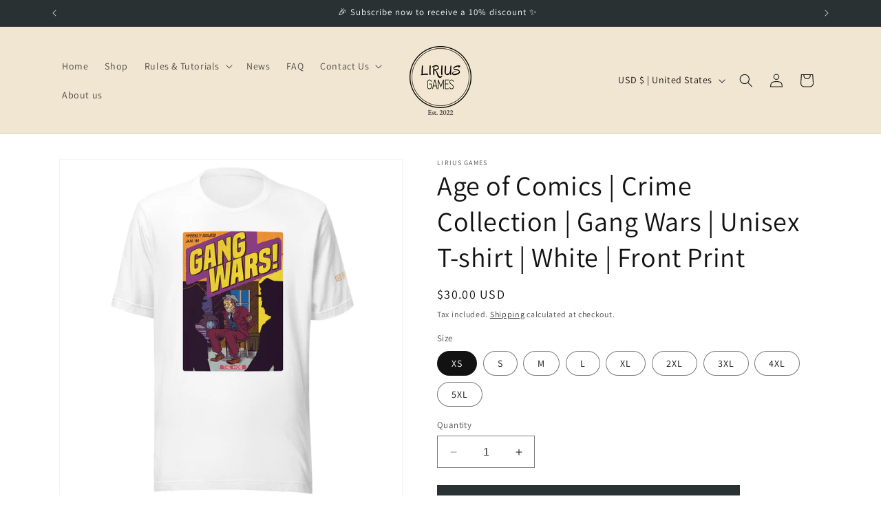

--- FILE ---
content_type: text/html; charset=utf-8
request_url: https://liriusgames.com/products/age-of-comics-crime-collection-gang-wars-unisex-t-shirt-white-front-print
body_size: 43140
content:
<!doctype html>
<html class="no-js" lang="en">
  <head>
    <meta charset="utf-8">
    <meta http-equiv="X-UA-Compatible" content="IE=edge">
    <meta name="viewport" content="width=device-width,initial-scale=1">
    <meta name="theme-color" content="">
    <link rel="canonical" href="https://liriusgames.com/products/age-of-comics-crime-collection-gang-wars-unisex-t-shirt-white-front-print"><link rel="icon" type="image/png" href="//liriusgames.com/cdn/shop/files/Beige.png?crop=center&height=32&v=1687276416&width=32"><link rel="preconnect" href="https://fonts.shopifycdn.com" crossorigin><title>
      Age of Comics | Crime Collection | Gang Wars | Unisex T-shirt | White 
 &ndash; Lirius Games</title>

    
      <meta name="description" content="This t-shirt feels soft and lightweight, with the right amount of stretch. • 100% combed and ring-spun cotton (Heather colors contain polyester)• Fabric weight: 4.2 oz./yd.² (142 g/m²)• Pre-shrunk fabric• Side-seamed construction• Shoulder-to-shoulder taping• Blank product sourced from Nicaragua, Mexico, Honduras, or t">
    

    

<meta property="og:site_name" content="Lirius Games">
<meta property="og:url" content="https://liriusgames.com/products/age-of-comics-crime-collection-gang-wars-unisex-t-shirt-white-front-print">
<meta property="og:title" content="Age of Comics | Crime Collection | Gang Wars | Unisex T-shirt | White ">
<meta property="og:type" content="product">
<meta property="og:description" content="This t-shirt feels soft and lightweight, with the right amount of stretch. • 100% combed and ring-spun cotton (Heather colors contain polyester)• Fabric weight: 4.2 oz./yd.² (142 g/m²)• Pre-shrunk fabric• Side-seamed construction• Shoulder-to-shoulder taping• Blank product sourced from Nicaragua, Mexico, Honduras, or t"><meta property="og:image" content="http://liriusgames.com/cdn/shop/files/unisex-staple-t-shirt-white-front-666488cc30972.jpg?v=1717864666">
  <meta property="og:image:secure_url" content="https://liriusgames.com/cdn/shop/files/unisex-staple-t-shirt-white-front-666488cc30972.jpg?v=1717864666">
  <meta property="og:image:width" content="2000">
  <meta property="og:image:height" content="2000"><meta property="og:price:amount" content="30.00">
  <meta property="og:price:currency" content="USD"><meta name="twitter:site" content="@liriusgames"><meta name="twitter:card" content="summary_large_image">
<meta name="twitter:title" content="Age of Comics | Crime Collection | Gang Wars | Unisex T-shirt | White ">
<meta name="twitter:description" content="This t-shirt feels soft and lightweight, with the right amount of stretch. • 100% combed and ring-spun cotton (Heather colors contain polyester)• Fabric weight: 4.2 oz./yd.² (142 g/m²)• Pre-shrunk fabric• Side-seamed construction• Shoulder-to-shoulder taping• Blank product sourced from Nicaragua, Mexico, Honduras, or t">


    <script src="//liriusgames.com/cdn/shop/t/25/assets/constants.js?v=58251544750838685771732212049" defer="defer"></script>
    <script src="//liriusgames.com/cdn/shop/t/25/assets/pubsub.js?v=158357773527763999511732212049" defer="defer"></script>
    <script src="//liriusgames.com/cdn/shop/t/25/assets/global.js?v=54939145903281508041732212049" defer="defer"></script><script src="//liriusgames.com/cdn/shop/t/25/assets/animations.js?v=88693664871331136111732212049" defer="defer"></script><script>window.performance && window.performance.mark && window.performance.mark('shopify.content_for_header.start');</script><meta name="facebook-domain-verification" content="d5jikeyenrsxa1xvw2xdp3dixq2vis">
<meta name="google-site-verification" content="epTI9vdPjRg2_QMQz6_XJrbW0DFf0FCQ6qgu-nWywiM">
<meta id="shopify-digital-wallet" name="shopify-digital-wallet" content="/76239470917/digital_wallets/dialog">
<meta name="shopify-checkout-api-token" content="15d765073ae624a4bb8c48dc3d3c7ed6">
<meta id="in-context-paypal-metadata" data-shop-id="76239470917" data-venmo-supported="false" data-environment="production" data-locale="en_US" data-paypal-v4="true" data-currency="USD">
<link rel="alternate" hreflang="x-default" href="https://liriusgames.com/products/age-of-comics-crime-collection-gang-wars-unisex-t-shirt-white-front-print">
<link rel="alternate" hreflang="fr-FR" href="https://liriusgames.com/fr-fr/products/age-of-comics-crime-collection-gang-wars-unisex-t-shirt-white-front-print">
<link rel="alternate" hreflang="de-DE" href="https://liriusgames.com/de-de/products/age-of-comics-crime-collection-gang-wars-unisex-t-shirt-white-front-print">
<link rel="alternate" hreflang="en-CA" href="https://liriusgames.com/en-ca/products/age-of-comics-crime-collection-gang-wars-unisex-t-shirt-white-front-print">
<link rel="alternate" hreflang="fr-CA" href="https://liriusgames.com/fr-ca/products/age-of-comics-crime-collection-gang-wars-unisex-t-shirt-white-front-print">
<link rel="alternate" hreflang="en-GB" href="https://liriusgames.com/en-uk/products/age-of-comics-crime-collection-gang-wars-unisex-t-shirt-white-front-print">
<link rel="alternate" hreflang="en-AT" href="https://liriusgames.com/en-eu/products/age-of-comics-crime-collection-gang-wars-unisex-t-shirt-white-front-print">
<link rel="alternate" hreflang="de-AT" href="https://liriusgames.com/de-eu/products/age-of-comics-crime-collection-gang-wars-unisex-t-shirt-white-front-print">
<link rel="alternate" hreflang="fr-AT" href="https://liriusgames.com/fr-eu/products/age-of-comics-crime-collection-gang-wars-unisex-t-shirt-white-front-print">
<link rel="alternate" hreflang="es-AT" href="https://liriusgames.com/es-eu/products/age-of-comics-crime-collection-gang-wars-unisex-t-shirt-white-front-print">
<link rel="alternate" hreflang="it-AT" href="https://liriusgames.com/it-eu/products/age-of-comics-crime-collection-gang-wars-unisex-t-shirt-white-front-print">
<link rel="alternate" hreflang="en-BE" href="https://liriusgames.com/en-eu/products/age-of-comics-crime-collection-gang-wars-unisex-t-shirt-white-front-print">
<link rel="alternate" hreflang="de-BE" href="https://liriusgames.com/de-eu/products/age-of-comics-crime-collection-gang-wars-unisex-t-shirt-white-front-print">
<link rel="alternate" hreflang="fr-BE" href="https://liriusgames.com/fr-eu/products/age-of-comics-crime-collection-gang-wars-unisex-t-shirt-white-front-print">
<link rel="alternate" hreflang="es-BE" href="https://liriusgames.com/es-eu/products/age-of-comics-crime-collection-gang-wars-unisex-t-shirt-white-front-print">
<link rel="alternate" hreflang="it-BE" href="https://liriusgames.com/it-eu/products/age-of-comics-crime-collection-gang-wars-unisex-t-shirt-white-front-print">
<link rel="alternate" hreflang="en-BG" href="https://liriusgames.com/en-eu/products/age-of-comics-crime-collection-gang-wars-unisex-t-shirt-white-front-print">
<link rel="alternate" hreflang="de-BG" href="https://liriusgames.com/de-eu/products/age-of-comics-crime-collection-gang-wars-unisex-t-shirt-white-front-print">
<link rel="alternate" hreflang="fr-BG" href="https://liriusgames.com/fr-eu/products/age-of-comics-crime-collection-gang-wars-unisex-t-shirt-white-front-print">
<link rel="alternate" hreflang="es-BG" href="https://liriusgames.com/es-eu/products/age-of-comics-crime-collection-gang-wars-unisex-t-shirt-white-front-print">
<link rel="alternate" hreflang="it-BG" href="https://liriusgames.com/it-eu/products/age-of-comics-crime-collection-gang-wars-unisex-t-shirt-white-front-print">
<link rel="alternate" hreflang="en-HR" href="https://liriusgames.com/en-eu/products/age-of-comics-crime-collection-gang-wars-unisex-t-shirt-white-front-print">
<link rel="alternate" hreflang="de-HR" href="https://liriusgames.com/de-eu/products/age-of-comics-crime-collection-gang-wars-unisex-t-shirt-white-front-print">
<link rel="alternate" hreflang="fr-HR" href="https://liriusgames.com/fr-eu/products/age-of-comics-crime-collection-gang-wars-unisex-t-shirt-white-front-print">
<link rel="alternate" hreflang="es-HR" href="https://liriusgames.com/es-eu/products/age-of-comics-crime-collection-gang-wars-unisex-t-shirt-white-front-print">
<link rel="alternate" hreflang="it-HR" href="https://liriusgames.com/it-eu/products/age-of-comics-crime-collection-gang-wars-unisex-t-shirt-white-front-print">
<link rel="alternate" hreflang="en-CY" href="https://liriusgames.com/en-eu/products/age-of-comics-crime-collection-gang-wars-unisex-t-shirt-white-front-print">
<link rel="alternate" hreflang="de-CY" href="https://liriusgames.com/de-eu/products/age-of-comics-crime-collection-gang-wars-unisex-t-shirt-white-front-print">
<link rel="alternate" hreflang="fr-CY" href="https://liriusgames.com/fr-eu/products/age-of-comics-crime-collection-gang-wars-unisex-t-shirt-white-front-print">
<link rel="alternate" hreflang="es-CY" href="https://liriusgames.com/es-eu/products/age-of-comics-crime-collection-gang-wars-unisex-t-shirt-white-front-print">
<link rel="alternate" hreflang="it-CY" href="https://liriusgames.com/it-eu/products/age-of-comics-crime-collection-gang-wars-unisex-t-shirt-white-front-print">
<link rel="alternate" hreflang="en-CZ" href="https://liriusgames.com/en-eu/products/age-of-comics-crime-collection-gang-wars-unisex-t-shirt-white-front-print">
<link rel="alternate" hreflang="de-CZ" href="https://liriusgames.com/de-eu/products/age-of-comics-crime-collection-gang-wars-unisex-t-shirt-white-front-print">
<link rel="alternate" hreflang="fr-CZ" href="https://liriusgames.com/fr-eu/products/age-of-comics-crime-collection-gang-wars-unisex-t-shirt-white-front-print">
<link rel="alternate" hreflang="es-CZ" href="https://liriusgames.com/es-eu/products/age-of-comics-crime-collection-gang-wars-unisex-t-shirt-white-front-print">
<link rel="alternate" hreflang="it-CZ" href="https://liriusgames.com/it-eu/products/age-of-comics-crime-collection-gang-wars-unisex-t-shirt-white-front-print">
<link rel="alternate" hreflang="en-DK" href="https://liriusgames.com/en-eu/products/age-of-comics-crime-collection-gang-wars-unisex-t-shirt-white-front-print">
<link rel="alternate" hreflang="de-DK" href="https://liriusgames.com/de-eu/products/age-of-comics-crime-collection-gang-wars-unisex-t-shirt-white-front-print">
<link rel="alternate" hreflang="fr-DK" href="https://liriusgames.com/fr-eu/products/age-of-comics-crime-collection-gang-wars-unisex-t-shirt-white-front-print">
<link rel="alternate" hreflang="es-DK" href="https://liriusgames.com/es-eu/products/age-of-comics-crime-collection-gang-wars-unisex-t-shirt-white-front-print">
<link rel="alternate" hreflang="it-DK" href="https://liriusgames.com/it-eu/products/age-of-comics-crime-collection-gang-wars-unisex-t-shirt-white-front-print">
<link rel="alternate" hreflang="en-EE" href="https://liriusgames.com/en-eu/products/age-of-comics-crime-collection-gang-wars-unisex-t-shirt-white-front-print">
<link rel="alternate" hreflang="de-EE" href="https://liriusgames.com/de-eu/products/age-of-comics-crime-collection-gang-wars-unisex-t-shirt-white-front-print">
<link rel="alternate" hreflang="fr-EE" href="https://liriusgames.com/fr-eu/products/age-of-comics-crime-collection-gang-wars-unisex-t-shirt-white-front-print">
<link rel="alternate" hreflang="es-EE" href="https://liriusgames.com/es-eu/products/age-of-comics-crime-collection-gang-wars-unisex-t-shirt-white-front-print">
<link rel="alternate" hreflang="it-EE" href="https://liriusgames.com/it-eu/products/age-of-comics-crime-collection-gang-wars-unisex-t-shirt-white-front-print">
<link rel="alternate" hreflang="en-FI" href="https://liriusgames.com/en-eu/products/age-of-comics-crime-collection-gang-wars-unisex-t-shirt-white-front-print">
<link rel="alternate" hreflang="de-FI" href="https://liriusgames.com/de-eu/products/age-of-comics-crime-collection-gang-wars-unisex-t-shirt-white-front-print">
<link rel="alternate" hreflang="fr-FI" href="https://liriusgames.com/fr-eu/products/age-of-comics-crime-collection-gang-wars-unisex-t-shirt-white-front-print">
<link rel="alternate" hreflang="es-FI" href="https://liriusgames.com/es-eu/products/age-of-comics-crime-collection-gang-wars-unisex-t-shirt-white-front-print">
<link rel="alternate" hreflang="it-FI" href="https://liriusgames.com/it-eu/products/age-of-comics-crime-collection-gang-wars-unisex-t-shirt-white-front-print">
<link rel="alternate" hreflang="en-GR" href="https://liriusgames.com/en-eu/products/age-of-comics-crime-collection-gang-wars-unisex-t-shirt-white-front-print">
<link rel="alternate" hreflang="de-GR" href="https://liriusgames.com/de-eu/products/age-of-comics-crime-collection-gang-wars-unisex-t-shirt-white-front-print">
<link rel="alternate" hreflang="fr-GR" href="https://liriusgames.com/fr-eu/products/age-of-comics-crime-collection-gang-wars-unisex-t-shirt-white-front-print">
<link rel="alternate" hreflang="es-GR" href="https://liriusgames.com/es-eu/products/age-of-comics-crime-collection-gang-wars-unisex-t-shirt-white-front-print">
<link rel="alternate" hreflang="it-GR" href="https://liriusgames.com/it-eu/products/age-of-comics-crime-collection-gang-wars-unisex-t-shirt-white-front-print">
<link rel="alternate" hreflang="en-HU" href="https://liriusgames.com/en-eu/products/age-of-comics-crime-collection-gang-wars-unisex-t-shirt-white-front-print">
<link rel="alternate" hreflang="de-HU" href="https://liriusgames.com/de-eu/products/age-of-comics-crime-collection-gang-wars-unisex-t-shirt-white-front-print">
<link rel="alternate" hreflang="fr-HU" href="https://liriusgames.com/fr-eu/products/age-of-comics-crime-collection-gang-wars-unisex-t-shirt-white-front-print">
<link rel="alternate" hreflang="es-HU" href="https://liriusgames.com/es-eu/products/age-of-comics-crime-collection-gang-wars-unisex-t-shirt-white-front-print">
<link rel="alternate" hreflang="it-HU" href="https://liriusgames.com/it-eu/products/age-of-comics-crime-collection-gang-wars-unisex-t-shirt-white-front-print">
<link rel="alternate" hreflang="en-IE" href="https://liriusgames.com/en-eu/products/age-of-comics-crime-collection-gang-wars-unisex-t-shirt-white-front-print">
<link rel="alternate" hreflang="de-IE" href="https://liriusgames.com/de-eu/products/age-of-comics-crime-collection-gang-wars-unisex-t-shirt-white-front-print">
<link rel="alternate" hreflang="fr-IE" href="https://liriusgames.com/fr-eu/products/age-of-comics-crime-collection-gang-wars-unisex-t-shirt-white-front-print">
<link rel="alternate" hreflang="es-IE" href="https://liriusgames.com/es-eu/products/age-of-comics-crime-collection-gang-wars-unisex-t-shirt-white-front-print">
<link rel="alternate" hreflang="it-IE" href="https://liriusgames.com/it-eu/products/age-of-comics-crime-collection-gang-wars-unisex-t-shirt-white-front-print">
<link rel="alternate" hreflang="en-LV" href="https://liriusgames.com/en-eu/products/age-of-comics-crime-collection-gang-wars-unisex-t-shirt-white-front-print">
<link rel="alternate" hreflang="de-LV" href="https://liriusgames.com/de-eu/products/age-of-comics-crime-collection-gang-wars-unisex-t-shirt-white-front-print">
<link rel="alternate" hreflang="fr-LV" href="https://liriusgames.com/fr-eu/products/age-of-comics-crime-collection-gang-wars-unisex-t-shirt-white-front-print">
<link rel="alternate" hreflang="es-LV" href="https://liriusgames.com/es-eu/products/age-of-comics-crime-collection-gang-wars-unisex-t-shirt-white-front-print">
<link rel="alternate" hreflang="it-LV" href="https://liriusgames.com/it-eu/products/age-of-comics-crime-collection-gang-wars-unisex-t-shirt-white-front-print">
<link rel="alternate" hreflang="en-LT" href="https://liriusgames.com/en-eu/products/age-of-comics-crime-collection-gang-wars-unisex-t-shirt-white-front-print">
<link rel="alternate" hreflang="de-LT" href="https://liriusgames.com/de-eu/products/age-of-comics-crime-collection-gang-wars-unisex-t-shirt-white-front-print">
<link rel="alternate" hreflang="fr-LT" href="https://liriusgames.com/fr-eu/products/age-of-comics-crime-collection-gang-wars-unisex-t-shirt-white-front-print">
<link rel="alternate" hreflang="es-LT" href="https://liriusgames.com/es-eu/products/age-of-comics-crime-collection-gang-wars-unisex-t-shirt-white-front-print">
<link rel="alternate" hreflang="it-LT" href="https://liriusgames.com/it-eu/products/age-of-comics-crime-collection-gang-wars-unisex-t-shirt-white-front-print">
<link rel="alternate" hreflang="en-LU" href="https://liriusgames.com/en-eu/products/age-of-comics-crime-collection-gang-wars-unisex-t-shirt-white-front-print">
<link rel="alternate" hreflang="de-LU" href="https://liriusgames.com/de-eu/products/age-of-comics-crime-collection-gang-wars-unisex-t-shirt-white-front-print">
<link rel="alternate" hreflang="fr-LU" href="https://liriusgames.com/fr-eu/products/age-of-comics-crime-collection-gang-wars-unisex-t-shirt-white-front-print">
<link rel="alternate" hreflang="es-LU" href="https://liriusgames.com/es-eu/products/age-of-comics-crime-collection-gang-wars-unisex-t-shirt-white-front-print">
<link rel="alternate" hreflang="it-LU" href="https://liriusgames.com/it-eu/products/age-of-comics-crime-collection-gang-wars-unisex-t-shirt-white-front-print">
<link rel="alternate" hreflang="en-MT" href="https://liriusgames.com/en-eu/products/age-of-comics-crime-collection-gang-wars-unisex-t-shirt-white-front-print">
<link rel="alternate" hreflang="de-MT" href="https://liriusgames.com/de-eu/products/age-of-comics-crime-collection-gang-wars-unisex-t-shirt-white-front-print">
<link rel="alternate" hreflang="fr-MT" href="https://liriusgames.com/fr-eu/products/age-of-comics-crime-collection-gang-wars-unisex-t-shirt-white-front-print">
<link rel="alternate" hreflang="es-MT" href="https://liriusgames.com/es-eu/products/age-of-comics-crime-collection-gang-wars-unisex-t-shirt-white-front-print">
<link rel="alternate" hreflang="it-MT" href="https://liriusgames.com/it-eu/products/age-of-comics-crime-collection-gang-wars-unisex-t-shirt-white-front-print">
<link rel="alternate" hreflang="en-NL" href="https://liriusgames.com/en-eu/products/age-of-comics-crime-collection-gang-wars-unisex-t-shirt-white-front-print">
<link rel="alternate" hreflang="de-NL" href="https://liriusgames.com/de-eu/products/age-of-comics-crime-collection-gang-wars-unisex-t-shirt-white-front-print">
<link rel="alternate" hreflang="fr-NL" href="https://liriusgames.com/fr-eu/products/age-of-comics-crime-collection-gang-wars-unisex-t-shirt-white-front-print">
<link rel="alternate" hreflang="es-NL" href="https://liriusgames.com/es-eu/products/age-of-comics-crime-collection-gang-wars-unisex-t-shirt-white-front-print">
<link rel="alternate" hreflang="it-NL" href="https://liriusgames.com/it-eu/products/age-of-comics-crime-collection-gang-wars-unisex-t-shirt-white-front-print">
<link rel="alternate" hreflang="en-PL" href="https://liriusgames.com/en-eu/products/age-of-comics-crime-collection-gang-wars-unisex-t-shirt-white-front-print">
<link rel="alternate" hreflang="de-PL" href="https://liriusgames.com/de-eu/products/age-of-comics-crime-collection-gang-wars-unisex-t-shirt-white-front-print">
<link rel="alternate" hreflang="fr-PL" href="https://liriusgames.com/fr-eu/products/age-of-comics-crime-collection-gang-wars-unisex-t-shirt-white-front-print">
<link rel="alternate" hreflang="es-PL" href="https://liriusgames.com/es-eu/products/age-of-comics-crime-collection-gang-wars-unisex-t-shirt-white-front-print">
<link rel="alternate" hreflang="it-PL" href="https://liriusgames.com/it-eu/products/age-of-comics-crime-collection-gang-wars-unisex-t-shirt-white-front-print">
<link rel="alternate" hreflang="en-PT" href="https://liriusgames.com/en-eu/products/age-of-comics-crime-collection-gang-wars-unisex-t-shirt-white-front-print">
<link rel="alternate" hreflang="de-PT" href="https://liriusgames.com/de-eu/products/age-of-comics-crime-collection-gang-wars-unisex-t-shirt-white-front-print">
<link rel="alternate" hreflang="fr-PT" href="https://liriusgames.com/fr-eu/products/age-of-comics-crime-collection-gang-wars-unisex-t-shirt-white-front-print">
<link rel="alternate" hreflang="es-PT" href="https://liriusgames.com/es-eu/products/age-of-comics-crime-collection-gang-wars-unisex-t-shirt-white-front-print">
<link rel="alternate" hreflang="it-PT" href="https://liriusgames.com/it-eu/products/age-of-comics-crime-collection-gang-wars-unisex-t-shirt-white-front-print">
<link rel="alternate" hreflang="en-RO" href="https://liriusgames.com/en-eu/products/age-of-comics-crime-collection-gang-wars-unisex-t-shirt-white-front-print">
<link rel="alternate" hreflang="de-RO" href="https://liriusgames.com/de-eu/products/age-of-comics-crime-collection-gang-wars-unisex-t-shirt-white-front-print">
<link rel="alternate" hreflang="fr-RO" href="https://liriusgames.com/fr-eu/products/age-of-comics-crime-collection-gang-wars-unisex-t-shirt-white-front-print">
<link rel="alternate" hreflang="es-RO" href="https://liriusgames.com/es-eu/products/age-of-comics-crime-collection-gang-wars-unisex-t-shirt-white-front-print">
<link rel="alternate" hreflang="it-RO" href="https://liriusgames.com/it-eu/products/age-of-comics-crime-collection-gang-wars-unisex-t-shirt-white-front-print">
<link rel="alternate" hreflang="en-SK" href="https://liriusgames.com/en-eu/products/age-of-comics-crime-collection-gang-wars-unisex-t-shirt-white-front-print">
<link rel="alternate" hreflang="de-SK" href="https://liriusgames.com/de-eu/products/age-of-comics-crime-collection-gang-wars-unisex-t-shirt-white-front-print">
<link rel="alternate" hreflang="fr-SK" href="https://liriusgames.com/fr-eu/products/age-of-comics-crime-collection-gang-wars-unisex-t-shirt-white-front-print">
<link rel="alternate" hreflang="es-SK" href="https://liriusgames.com/es-eu/products/age-of-comics-crime-collection-gang-wars-unisex-t-shirt-white-front-print">
<link rel="alternate" hreflang="it-SK" href="https://liriusgames.com/it-eu/products/age-of-comics-crime-collection-gang-wars-unisex-t-shirt-white-front-print">
<link rel="alternate" hreflang="en-SI" href="https://liriusgames.com/en-eu/products/age-of-comics-crime-collection-gang-wars-unisex-t-shirt-white-front-print">
<link rel="alternate" hreflang="de-SI" href="https://liriusgames.com/de-eu/products/age-of-comics-crime-collection-gang-wars-unisex-t-shirt-white-front-print">
<link rel="alternate" hreflang="fr-SI" href="https://liriusgames.com/fr-eu/products/age-of-comics-crime-collection-gang-wars-unisex-t-shirt-white-front-print">
<link rel="alternate" hreflang="es-SI" href="https://liriusgames.com/es-eu/products/age-of-comics-crime-collection-gang-wars-unisex-t-shirt-white-front-print">
<link rel="alternate" hreflang="it-SI" href="https://liriusgames.com/it-eu/products/age-of-comics-crime-collection-gang-wars-unisex-t-shirt-white-front-print">
<link rel="alternate" hreflang="en-SE" href="https://liriusgames.com/en-eu/products/age-of-comics-crime-collection-gang-wars-unisex-t-shirt-white-front-print">
<link rel="alternate" hreflang="de-SE" href="https://liriusgames.com/de-eu/products/age-of-comics-crime-collection-gang-wars-unisex-t-shirt-white-front-print">
<link rel="alternate" hreflang="fr-SE" href="https://liriusgames.com/fr-eu/products/age-of-comics-crime-collection-gang-wars-unisex-t-shirt-white-front-print">
<link rel="alternate" hreflang="es-SE" href="https://liriusgames.com/es-eu/products/age-of-comics-crime-collection-gang-wars-unisex-t-shirt-white-front-print">
<link rel="alternate" hreflang="it-SE" href="https://liriusgames.com/it-eu/products/age-of-comics-crime-collection-gang-wars-unisex-t-shirt-white-front-print">
<link rel="alternate" hreflang="it-IT" href="https://liriusgames.com/it-it/products/age-of-comics-crime-collection-gang-wars-unisex-t-shirt-white-front-print">
<link rel="alternate" hreflang="es-ES" href="https://liriusgames.com/es-es/products/age-of-comics-crime-collection-gang-wars-unisex-t-shirt-white-front-print">
<link rel="alternate" hreflang="en-US" href="https://liriusgames.com/products/age-of-comics-crime-collection-gang-wars-unisex-t-shirt-white-front-print">
<link rel="alternate" type="application/json+oembed" href="https://liriusgames.com/products/age-of-comics-crime-collection-gang-wars-unisex-t-shirt-white-front-print.oembed">
<script async="async" src="/checkouts/internal/preloads.js?locale=en-US"></script>
<link rel="preconnect" href="https://shop.app" crossorigin="anonymous">
<script async="async" src="https://shop.app/checkouts/internal/preloads.js?locale=en-US&shop_id=76239470917" crossorigin="anonymous"></script>
<script id="apple-pay-shop-capabilities" type="application/json">{"shopId":76239470917,"countryCode":"IT","currencyCode":"USD","merchantCapabilities":["supports3DS"],"merchantId":"gid:\/\/shopify\/Shop\/76239470917","merchantName":"Lirius Games","requiredBillingContactFields":["postalAddress","email","phone"],"requiredShippingContactFields":["postalAddress","email","phone"],"shippingType":"shipping","supportedNetworks":["visa","maestro","masterCard","amex"],"total":{"type":"pending","label":"Lirius Games","amount":"1.00"},"shopifyPaymentsEnabled":true,"supportsSubscriptions":true}</script>
<script id="shopify-features" type="application/json">{"accessToken":"15d765073ae624a4bb8c48dc3d3c7ed6","betas":["rich-media-storefront-analytics"],"domain":"liriusgames.com","predictiveSearch":true,"shopId":76239470917,"locale":"en"}</script>
<script>var Shopify = Shopify || {};
Shopify.shop = "d79644-2.myshopify.com";
Shopify.locale = "en";
Shopify.currency = {"active":"USD","rate":"1.1875248"};
Shopify.country = "US";
Shopify.theme = {"name":"Lirius Games","id":174499561797,"schema_name":"Dawn","schema_version":"11.0.0","theme_store_id":887,"role":"main"};
Shopify.theme.handle = "null";
Shopify.theme.style = {"id":null,"handle":null};
Shopify.cdnHost = "liriusgames.com/cdn";
Shopify.routes = Shopify.routes || {};
Shopify.routes.root = "/";</script>
<script type="module">!function(o){(o.Shopify=o.Shopify||{}).modules=!0}(window);</script>
<script>!function(o){function n(){var o=[];function n(){o.push(Array.prototype.slice.apply(arguments))}return n.q=o,n}var t=o.Shopify=o.Shopify||{};t.loadFeatures=n(),t.autoloadFeatures=n()}(window);</script>
<script>
  window.ShopifyPay = window.ShopifyPay || {};
  window.ShopifyPay.apiHost = "shop.app\/pay";
  window.ShopifyPay.redirectState = null;
</script>
<script id="shop-js-analytics" type="application/json">{"pageType":"product"}</script>
<script defer="defer" async type="module" src="//liriusgames.com/cdn/shopifycloud/shop-js/modules/v2/client.init-shop-cart-sync_IZsNAliE.en.esm.js"></script>
<script defer="defer" async type="module" src="//liriusgames.com/cdn/shopifycloud/shop-js/modules/v2/chunk.common_0OUaOowp.esm.js"></script>
<script type="module">
  await import("//liriusgames.com/cdn/shopifycloud/shop-js/modules/v2/client.init-shop-cart-sync_IZsNAliE.en.esm.js");
await import("//liriusgames.com/cdn/shopifycloud/shop-js/modules/v2/chunk.common_0OUaOowp.esm.js");

  window.Shopify.SignInWithShop?.initShopCartSync?.({"fedCMEnabled":true,"windoidEnabled":true});

</script>
<script>
  window.Shopify = window.Shopify || {};
  if (!window.Shopify.featureAssets) window.Shopify.featureAssets = {};
  window.Shopify.featureAssets['shop-js'] = {"shop-cart-sync":["modules/v2/client.shop-cart-sync_DLOhI_0X.en.esm.js","modules/v2/chunk.common_0OUaOowp.esm.js"],"init-fed-cm":["modules/v2/client.init-fed-cm_C6YtU0w6.en.esm.js","modules/v2/chunk.common_0OUaOowp.esm.js"],"shop-button":["modules/v2/client.shop-button_BCMx7GTG.en.esm.js","modules/v2/chunk.common_0OUaOowp.esm.js"],"shop-cash-offers":["modules/v2/client.shop-cash-offers_BT26qb5j.en.esm.js","modules/v2/chunk.common_0OUaOowp.esm.js","modules/v2/chunk.modal_CGo_dVj3.esm.js"],"init-windoid":["modules/v2/client.init-windoid_B9PkRMql.en.esm.js","modules/v2/chunk.common_0OUaOowp.esm.js"],"init-shop-email-lookup-coordinator":["modules/v2/client.init-shop-email-lookup-coordinator_DZkqjsbU.en.esm.js","modules/v2/chunk.common_0OUaOowp.esm.js"],"shop-toast-manager":["modules/v2/client.shop-toast-manager_Di2EnuM7.en.esm.js","modules/v2/chunk.common_0OUaOowp.esm.js"],"shop-login-button":["modules/v2/client.shop-login-button_BtqW_SIO.en.esm.js","modules/v2/chunk.common_0OUaOowp.esm.js","modules/v2/chunk.modal_CGo_dVj3.esm.js"],"avatar":["modules/v2/client.avatar_BTnouDA3.en.esm.js"],"pay-button":["modules/v2/client.pay-button_CWa-C9R1.en.esm.js","modules/v2/chunk.common_0OUaOowp.esm.js"],"init-shop-cart-sync":["modules/v2/client.init-shop-cart-sync_IZsNAliE.en.esm.js","modules/v2/chunk.common_0OUaOowp.esm.js"],"init-customer-accounts":["modules/v2/client.init-customer-accounts_DenGwJTU.en.esm.js","modules/v2/client.shop-login-button_BtqW_SIO.en.esm.js","modules/v2/chunk.common_0OUaOowp.esm.js","modules/v2/chunk.modal_CGo_dVj3.esm.js"],"init-shop-for-new-customer-accounts":["modules/v2/client.init-shop-for-new-customer-accounts_JdHXxpS9.en.esm.js","modules/v2/client.shop-login-button_BtqW_SIO.en.esm.js","modules/v2/chunk.common_0OUaOowp.esm.js","modules/v2/chunk.modal_CGo_dVj3.esm.js"],"init-customer-accounts-sign-up":["modules/v2/client.init-customer-accounts-sign-up_D6__K_p8.en.esm.js","modules/v2/client.shop-login-button_BtqW_SIO.en.esm.js","modules/v2/chunk.common_0OUaOowp.esm.js","modules/v2/chunk.modal_CGo_dVj3.esm.js"],"checkout-modal":["modules/v2/client.checkout-modal_C_ZQDY6s.en.esm.js","modules/v2/chunk.common_0OUaOowp.esm.js","modules/v2/chunk.modal_CGo_dVj3.esm.js"],"shop-follow-button":["modules/v2/client.shop-follow-button_XetIsj8l.en.esm.js","modules/v2/chunk.common_0OUaOowp.esm.js","modules/v2/chunk.modal_CGo_dVj3.esm.js"],"lead-capture":["modules/v2/client.lead-capture_DvA72MRN.en.esm.js","modules/v2/chunk.common_0OUaOowp.esm.js","modules/v2/chunk.modal_CGo_dVj3.esm.js"],"shop-login":["modules/v2/client.shop-login_ClXNxyh6.en.esm.js","modules/v2/chunk.common_0OUaOowp.esm.js","modules/v2/chunk.modal_CGo_dVj3.esm.js"],"payment-terms":["modules/v2/client.payment-terms_CNlwjfZz.en.esm.js","modules/v2/chunk.common_0OUaOowp.esm.js","modules/v2/chunk.modal_CGo_dVj3.esm.js"]};
</script>
<script>(function() {
  var isLoaded = false;
  function asyncLoad() {
    if (isLoaded) return;
    isLoaded = true;
    var urls = ["\/\/cdn.shopify.com\/proxy\/05c766339deb8127c8d2e776e9e0aba036b41c53a519cab12dbf3e0bc43d3582\/static.cdn.printful.com\/static\/js\/external\/shopify-product-customizer.js?v=0.28\u0026shop=d79644-2.myshopify.com\u0026sp-cache-control=cHVibGljLCBtYXgtYWdlPTkwMA","https:\/\/cdn-app.cart-bot.net\/public\/js\/append.js?shop=d79644-2.myshopify.com","\/\/cdn.shopify.com\/proxy\/0c2c62cdde83cda860a5333be4a8b08ef2ad748c478975eef2494e9b9fd00398\/api.goaffpro.com\/loader.js?shop=d79644-2.myshopify.com\u0026sp-cache-control=cHVibGljLCBtYXgtYWdlPTkwMA","https:\/\/gdpr.good-apps.co\/storage\/js\/good_apps_gdpr-d79644-2.myshopify.com.js?ver=19\u0026shop=d79644-2.myshopify.com","https:\/\/cd.bestfreecdn.com\/storage\/js\/kaktusc_kaktus_in_cart-76239470917.js?ver=62\u0026shop=d79644-2.myshopify.com","https:\/\/timer.good-apps.co\/storage\/js\/good_apps_timer-d79644-2.myshopify.com.js?ver=44\u0026shop=d79644-2.myshopify.com","https:\/\/icons.good-apps.co\/storage\/js\/goodhl_product_icons-d79644-2.myshopify.com.js?ver=27\u0026shop=d79644-2.myshopify.com"];
    for (var i = 0; i < urls.length; i++) {
      var s = document.createElement('script');
      s.type = 'text/javascript';
      s.async = true;
      s.src = urls[i];
      var x = document.getElementsByTagName('script')[0];
      x.parentNode.insertBefore(s, x);
    }
  };
  if(window.attachEvent) {
    window.attachEvent('onload', asyncLoad);
  } else {
    window.addEventListener('load', asyncLoad, false);
  }
})();</script>
<script id="__st">var __st={"a":76239470917,"offset":3600,"reqid":"c53824a3-f20a-41cc-a119-f5e81ff7ee3e-1768349216","pageurl":"liriusgames.com\/products\/age-of-comics-crime-collection-gang-wars-unisex-t-shirt-white-front-print","u":"b58c986d3134","p":"product","rtyp":"product","rid":9390693646661};</script>
<script>window.ShopifyPaypalV4VisibilityTracking = true;</script>
<script id="captcha-bootstrap">!function(){'use strict';const t='contact',e='account',n='new_comment',o=[[t,t],['blogs',n],['comments',n],[t,'customer']],c=[[e,'customer_login'],[e,'guest_login'],[e,'recover_customer_password'],[e,'create_customer']],r=t=>t.map((([t,e])=>`form[action*='/${t}']:not([data-nocaptcha='true']) input[name='form_type'][value='${e}']`)).join(','),a=t=>()=>t?[...document.querySelectorAll(t)].map((t=>t.form)):[];function s(){const t=[...o],e=r(t);return a(e)}const i='password',u='form_key',d=['recaptcha-v3-token','g-recaptcha-response','h-captcha-response',i],f=()=>{try{return window.sessionStorage}catch{return}},m='__shopify_v',_=t=>t.elements[u];function p(t,e,n=!1){try{const o=window.sessionStorage,c=JSON.parse(o.getItem(e)),{data:r}=function(t){const{data:e,action:n}=t;return t[m]||n?{data:e,action:n}:{data:t,action:n}}(c);for(const[e,n]of Object.entries(r))t.elements[e]&&(t.elements[e].value=n);n&&o.removeItem(e)}catch(o){console.error('form repopulation failed',{error:o})}}const l='form_type',E='cptcha';function T(t){t.dataset[E]=!0}const w=window,h=w.document,L='Shopify',v='ce_forms',y='captcha';let A=!1;((t,e)=>{const n=(g='f06e6c50-85a8-45c8-87d0-21a2b65856fe',I='https://cdn.shopify.com/shopifycloud/storefront-forms-hcaptcha/ce_storefront_forms_captcha_hcaptcha.v1.5.2.iife.js',D={infoText:'Protected by hCaptcha',privacyText:'Privacy',termsText:'Terms'},(t,e,n)=>{const o=w[L][v],c=o.bindForm;if(c)return c(t,g,e,D).then(n);var r;o.q.push([[t,g,e,D],n]),r=I,A||(h.body.append(Object.assign(h.createElement('script'),{id:'captcha-provider',async:!0,src:r})),A=!0)});var g,I,D;w[L]=w[L]||{},w[L][v]=w[L][v]||{},w[L][v].q=[],w[L][y]=w[L][y]||{},w[L][y].protect=function(t,e){n(t,void 0,e),T(t)},Object.freeze(w[L][y]),function(t,e,n,w,h,L){const[v,y,A,g]=function(t,e,n){const i=e?o:[],u=t?c:[],d=[...i,...u],f=r(d),m=r(i),_=r(d.filter((([t,e])=>n.includes(e))));return[a(f),a(m),a(_),s()]}(w,h,L),I=t=>{const e=t.target;return e instanceof HTMLFormElement?e:e&&e.form},D=t=>v().includes(t);t.addEventListener('submit',(t=>{const e=I(t);if(!e)return;const n=D(e)&&!e.dataset.hcaptchaBound&&!e.dataset.recaptchaBound,o=_(e),c=g().includes(e)&&(!o||!o.value);(n||c)&&t.preventDefault(),c&&!n&&(function(t){try{if(!f())return;!function(t){const e=f();if(!e)return;const n=_(t);if(!n)return;const o=n.value;o&&e.removeItem(o)}(t);const e=Array.from(Array(32),(()=>Math.random().toString(36)[2])).join('');!function(t,e){_(t)||t.append(Object.assign(document.createElement('input'),{type:'hidden',name:u})),t.elements[u].value=e}(t,e),function(t,e){const n=f();if(!n)return;const o=[...t.querySelectorAll(`input[type='${i}']`)].map((({name:t})=>t)),c=[...d,...o],r={};for(const[a,s]of new FormData(t).entries())c.includes(a)||(r[a]=s);n.setItem(e,JSON.stringify({[m]:1,action:t.action,data:r}))}(t,e)}catch(e){console.error('failed to persist form',e)}}(e),e.submit())}));const S=(t,e)=>{t&&!t.dataset[E]&&(n(t,e.some((e=>e===t))),T(t))};for(const o of['focusin','change'])t.addEventListener(o,(t=>{const e=I(t);D(e)&&S(e,y())}));const B=e.get('form_key'),M=e.get(l),P=B&&M;t.addEventListener('DOMContentLoaded',(()=>{const t=y();if(P)for(const e of t)e.elements[l].value===M&&p(e,B);[...new Set([...A(),...v().filter((t=>'true'===t.dataset.shopifyCaptcha))])].forEach((e=>S(e,t)))}))}(h,new URLSearchParams(w.location.search),n,t,e,['guest_login'])})(!0,!0)}();</script>
<script integrity="sha256-4kQ18oKyAcykRKYeNunJcIwy7WH5gtpwJnB7kiuLZ1E=" data-source-attribution="shopify.loadfeatures" defer="defer" src="//liriusgames.com/cdn/shopifycloud/storefront/assets/storefront/load_feature-a0a9edcb.js" crossorigin="anonymous"></script>
<script crossorigin="anonymous" defer="defer" src="//liriusgames.com/cdn/shopifycloud/storefront/assets/shopify_pay/storefront-65b4c6d7.js?v=20250812"></script>
<script data-source-attribution="shopify.dynamic_checkout.dynamic.init">var Shopify=Shopify||{};Shopify.PaymentButton=Shopify.PaymentButton||{isStorefrontPortableWallets:!0,init:function(){window.Shopify.PaymentButton.init=function(){};var t=document.createElement("script");t.src="https://liriusgames.com/cdn/shopifycloud/portable-wallets/latest/portable-wallets.en.js",t.type="module",document.head.appendChild(t)}};
</script>
<script data-source-attribution="shopify.dynamic_checkout.buyer_consent">
  function portableWalletsHideBuyerConsent(e){var t=document.getElementById("shopify-buyer-consent"),n=document.getElementById("shopify-subscription-policy-button");t&&n&&(t.classList.add("hidden"),t.setAttribute("aria-hidden","true"),n.removeEventListener("click",e))}function portableWalletsShowBuyerConsent(e){var t=document.getElementById("shopify-buyer-consent"),n=document.getElementById("shopify-subscription-policy-button");t&&n&&(t.classList.remove("hidden"),t.removeAttribute("aria-hidden"),n.addEventListener("click",e))}window.Shopify?.PaymentButton&&(window.Shopify.PaymentButton.hideBuyerConsent=portableWalletsHideBuyerConsent,window.Shopify.PaymentButton.showBuyerConsent=portableWalletsShowBuyerConsent);
</script>
<script data-source-attribution="shopify.dynamic_checkout.cart.bootstrap">document.addEventListener("DOMContentLoaded",(function(){function t(){return document.querySelector("shopify-accelerated-checkout-cart, shopify-accelerated-checkout")}if(t())Shopify.PaymentButton.init();else{new MutationObserver((function(e,n){t()&&(Shopify.PaymentButton.init(),n.disconnect())})).observe(document.body,{childList:!0,subtree:!0})}}));
</script>
<script id='scb4127' type='text/javascript' async='' src='https://liriusgames.com/cdn/shopifycloud/privacy-banner/storefront-banner.js'></script><link id="shopify-accelerated-checkout-styles" rel="stylesheet" media="screen" href="https://liriusgames.com/cdn/shopifycloud/portable-wallets/latest/accelerated-checkout-backwards-compat.css" crossorigin="anonymous">
<style id="shopify-accelerated-checkout-cart">
        #shopify-buyer-consent {
  margin-top: 1em;
  display: inline-block;
  width: 100%;
}

#shopify-buyer-consent.hidden {
  display: none;
}

#shopify-subscription-policy-button {
  background: none;
  border: none;
  padding: 0;
  text-decoration: underline;
  font-size: inherit;
  cursor: pointer;
}

#shopify-subscription-policy-button::before {
  box-shadow: none;
}

      </style>
<script id="sections-script" data-sections="header" defer="defer" src="//liriusgames.com/cdn/shop/t/25/compiled_assets/scripts.js?1336"></script>
<script>window.performance && window.performance.mark && window.performance.mark('shopify.content_for_header.end');</script>


    <style data-shopify>
      @font-face {
  font-family: Assistant;
  font-weight: 400;
  font-style: normal;
  font-display: swap;
  src: url("//liriusgames.com/cdn/fonts/assistant/assistant_n4.9120912a469cad1cc292572851508ca49d12e768.woff2") format("woff2"),
       url("//liriusgames.com/cdn/fonts/assistant/assistant_n4.6e9875ce64e0fefcd3f4446b7ec9036b3ddd2985.woff") format("woff");
}

      @font-face {
  font-family: Assistant;
  font-weight: 700;
  font-style: normal;
  font-display: swap;
  src: url("//liriusgames.com/cdn/fonts/assistant/assistant_n7.bf44452348ec8b8efa3aa3068825305886b1c83c.woff2") format("woff2"),
       url("//liriusgames.com/cdn/fonts/assistant/assistant_n7.0c887fee83f6b3bda822f1150b912c72da0f7b64.woff") format("woff");
}

      
      
      @font-face {
  font-family: Assistant;
  font-weight: 400;
  font-style: normal;
  font-display: swap;
  src: url("//liriusgames.com/cdn/fonts/assistant/assistant_n4.9120912a469cad1cc292572851508ca49d12e768.woff2") format("woff2"),
       url("//liriusgames.com/cdn/fonts/assistant/assistant_n4.6e9875ce64e0fefcd3f4446b7ec9036b3ddd2985.woff") format("woff");
}


      
        :root,
        .color-background-1 {
          --color-background: 255,255,255;
        
          --gradient-background: #ffffff;
        
        --color-foreground: 18,18,18;
        --color-shadow: 18,18,18;
        --color-button: 41,49,50;
        --color-button-text: 255,255,255;
        --color-secondary-button: 255,255,255;
        --color-secondary-button-text: 18,18,18;
        --color-link: 18,18,18;
        --color-badge-foreground: 18,18,18;
        --color-badge-background: 255,255,255;
        --color-badge-border: 18,18,18;
        --payment-terms-background-color: rgb(255 255 255);
      }
      
        
        .color-background-2 {
          --color-background: 84,122,165;
        
          --gradient-background: #547aa5;
        
        --color-foreground: 255,255,255;
        --color-shadow: 18,18,18;
        --color-button: 245,245,245;
        --color-button-text: 243,243,243;
        --color-secondary-button: 84,122,165;
        --color-secondary-button-text: 18,18,18;
        --color-link: 18,18,18;
        --color-badge-foreground: 255,255,255;
        --color-badge-background: 84,122,165;
        --color-badge-border: 255,255,255;
        --payment-terms-background-color: rgb(84 122 165);
      }
      
        
        .color-inverse {
          --color-background: 41,49,50;
        
          --gradient-background: #293132;
        
        --color-foreground: 255,255,255;
        --color-shadow: 18,18,18;
        --color-button: 255,255,255;
        --color-button-text: 0,0,0;
        --color-secondary-button: 41,49,50;
        --color-secondary-button-text: 255,255,255;
        --color-link: 255,255,255;
        --color-badge-foreground: 255,255,255;
        --color-badge-background: 41,49,50;
        --color-badge-border: 255,255,255;
        --payment-terms-background-color: rgb(41 49 50);
      }
      
        
        .color-accent-1 {
          --color-background: 18,18,18;
        
          --gradient-background: #121212;
        
        --color-foreground: 255,255,255;
        --color-shadow: 18,18,18;
        --color-button: 255,255,255;
        --color-button-text: 18,18,18;
        --color-secondary-button: 18,18,18;
        --color-secondary-button-text: 255,255,255;
        --color-link: 255,255,255;
        --color-badge-foreground: 255,255,255;
        --color-badge-background: 18,18,18;
        --color-badge-border: 255,255,255;
        --payment-terms-background-color: rgb(18 18 18);
      }
      
        
        .color-accent-2 {
          --color-background: 35,44,71;
        
          --gradient-background: #232c47;
        
        --color-foreground: 255,255,255;
        --color-shadow: 18,18,18;
        --color-button: 255,255,255;
        --color-button-text: 51,79,180;
        --color-secondary-button: 35,44,71;
        --color-secondary-button-text: 255,255,255;
        --color-link: 255,255,255;
        --color-badge-foreground: 255,255,255;
        --color-badge-background: 35,44,71;
        --color-badge-border: 255,255,255;
        --payment-terms-background-color: rgb(35 44 71);
      }
      
        
        .color-scheme-f9c7b163-199a-49c2-8016-e1dbe4d873e7 {
          --color-background: 241,230,210;
        
          --gradient-background: #f1e6d2;
        
        --color-foreground: 18,18,18;
        --color-shadow: 18,18,18;
        --color-button: 18,18,18;
        --color-button-text: 255,255,255;
        --color-secondary-button: 241,230,210;
        --color-secondary-button-text: 18,18,18;
        --color-link: 18,18,18;
        --color-badge-foreground: 18,18,18;
        --color-badge-background: 241,230,210;
        --color-badge-border: 18,18,18;
        --payment-terms-background-color: rgb(241 230 210);
      }
      

      body, .color-background-1, .color-background-2, .color-inverse, .color-accent-1, .color-accent-2, .color-scheme-f9c7b163-199a-49c2-8016-e1dbe4d873e7 {
        color: rgba(var(--color-foreground), 0.75);
        background-color: rgb(var(--color-background));
      }

      :root {
        --font-body-family: Assistant, sans-serif;
        --font-body-style: normal;
        --font-body-weight: 400;
        --font-body-weight-bold: 700;

        --font-heading-family: Assistant, sans-serif;
        --font-heading-style: normal;
        --font-heading-weight: 400;

        --font-body-scale: 1.0;
        --font-heading-scale: 1.0;

        --media-padding: px;
        --media-border-opacity: 0.05;
        --media-border-width: 1px;
        --media-radius: 0px;
        --media-shadow-opacity: 0.0;
        --media-shadow-horizontal-offset: 0px;
        --media-shadow-vertical-offset: 4px;
        --media-shadow-blur-radius: 5px;
        --media-shadow-visible: 0;

        --page-width: 120rem;
        --page-width-margin: 0rem;

        --product-card-image-padding: 0.0rem;
        --product-card-corner-radius: 0.0rem;
        --product-card-text-alignment: left;
        --product-card-border-width: 0.0rem;
        --product-card-border-opacity: 0.1;
        --product-card-shadow-opacity: 0.0;
        --product-card-shadow-visible: 0;
        --product-card-shadow-horizontal-offset: 0.0rem;
        --product-card-shadow-vertical-offset: 0.4rem;
        --product-card-shadow-blur-radius: 0.5rem;

        --collection-card-image-padding: 0.0rem;
        --collection-card-corner-radius: 0.0rem;
        --collection-card-text-alignment: left;
        --collection-card-border-width: 0.0rem;
        --collection-card-border-opacity: 0.1;
        --collection-card-shadow-opacity: 0.0;
        --collection-card-shadow-visible: 0;
        --collection-card-shadow-horizontal-offset: 0.0rem;
        --collection-card-shadow-vertical-offset: 0.4rem;
        --collection-card-shadow-blur-radius: 0.5rem;

        --blog-card-image-padding: 0.0rem;
        --blog-card-corner-radius: 0.0rem;
        --blog-card-text-alignment: left;
        --blog-card-border-width: 0.0rem;
        --blog-card-border-opacity: 0.1;
        --blog-card-shadow-opacity: 0.0;
        --blog-card-shadow-visible: 0;
        --blog-card-shadow-horizontal-offset: 0.0rem;
        --blog-card-shadow-vertical-offset: 0.4rem;
        --blog-card-shadow-blur-radius: 0.5rem;

        --badge-corner-radius: 4.0rem;

        --popup-border-width: 1px;
        --popup-border-opacity: 0.1;
        --popup-corner-radius: 0px;
        --popup-shadow-opacity: 0.0;
        --popup-shadow-horizontal-offset: 0px;
        --popup-shadow-vertical-offset: 4px;
        --popup-shadow-blur-radius: 5px;

        --drawer-border-width: 1px;
        --drawer-border-opacity: 0.1;
        --drawer-shadow-opacity: 0.0;
        --drawer-shadow-horizontal-offset: 0px;
        --drawer-shadow-vertical-offset: 4px;
        --drawer-shadow-blur-radius: 5px;

        --spacing-sections-desktop: 0px;
        --spacing-sections-mobile: 0px;

        --grid-desktop-vertical-spacing: 8px;
        --grid-desktop-horizontal-spacing: 8px;
        --grid-mobile-vertical-spacing: 4px;
        --grid-mobile-horizontal-spacing: 4px;

        --text-boxes-border-opacity: 0.1;
        --text-boxes-border-width: 0px;
        --text-boxes-radius: 0px;
        --text-boxes-shadow-opacity: 0.0;
        --text-boxes-shadow-visible: 0;
        --text-boxes-shadow-horizontal-offset: 0px;
        --text-boxes-shadow-vertical-offset: 4px;
        --text-boxes-shadow-blur-radius: 5px;

        --buttons-radius: 0px;
        --buttons-radius-outset: 0px;
        --buttons-border-width: 1px;
        --buttons-border-opacity: 1.0;
        --buttons-shadow-opacity: 0.0;
        --buttons-shadow-visible: 0;
        --buttons-shadow-horizontal-offset: 0px;
        --buttons-shadow-vertical-offset: 4px;
        --buttons-shadow-blur-radius: 5px;
        --buttons-border-offset: 0px;

        --inputs-radius: 0px;
        --inputs-border-width: 1px;
        --inputs-border-opacity: 0.55;
        --inputs-shadow-opacity: 0.0;
        --inputs-shadow-horizontal-offset: 0px;
        --inputs-margin-offset: 0px;
        --inputs-shadow-vertical-offset: 4px;
        --inputs-shadow-blur-radius: 5px;
        --inputs-radius-outset: 0px;

        --variant-pills-radius: 40px;
        --variant-pills-border-width: 1px;
        --variant-pills-border-opacity: 0.55;
        --variant-pills-shadow-opacity: 0.0;
        --variant-pills-shadow-horizontal-offset: 0px;
        --variant-pills-shadow-vertical-offset: 4px;
        --variant-pills-shadow-blur-radius: 5px;
      }

      *,
      *::before,
      *::after {
        box-sizing: inherit;
      }

      html {
        box-sizing: border-box;
        font-size: calc(var(--font-body-scale) * 62.5%);
        height: 100%;
      }

      body {
        display: grid;
        grid-template-rows: auto auto 1fr auto;
        grid-template-columns: 100%;
        min-height: 100%;
        margin: 0;
        font-size: 1.5rem;
        letter-spacing: 0.06rem;
        line-height: calc(1 + 0.8 / var(--font-body-scale));
        font-family: var(--font-body-family);
        font-style: var(--font-body-style);
        font-weight: var(--font-body-weight);
      }

      @media screen and (min-width: 750px) {
        body {
          font-size: 1.6rem;
        }
      }
    </style>

    <link href="//liriusgames.com/cdn/shop/t/25/assets/base.css?v=165191016556652226921732212049" rel="stylesheet" type="text/css" media="all" />
<link rel="preload" as="font" href="//liriusgames.com/cdn/fonts/assistant/assistant_n4.9120912a469cad1cc292572851508ca49d12e768.woff2" type="font/woff2" crossorigin><link rel="preload" as="font" href="//liriusgames.com/cdn/fonts/assistant/assistant_n4.9120912a469cad1cc292572851508ca49d12e768.woff2" type="font/woff2" crossorigin><link href="//liriusgames.com/cdn/shop/t/25/assets/component-localization-form.css?v=143319823105703127341732212049" rel="stylesheet" type="text/css" media="all" />
      <script src="//liriusgames.com/cdn/shop/t/25/assets/localization-form.js?v=161644695336821385561732212049" defer="defer"></script><link
        rel="stylesheet"
        href="//liriusgames.com/cdn/shop/t/25/assets/component-predictive-search.css?v=118923337488134913561732212049"
        media="print"
        onload="this.media='all'"
      ><script>
      document.documentElement.className = document.documentElement.className.replace('no-js', 'js');
      if (Shopify.designMode) {
        document.documentElement.classList.add('shopify-design-mode');
      }
    </script>
  <!-- BEGIN app block: shopify://apps/hulk-form-builder/blocks/app-embed/b6b8dd14-356b-4725-a4ed-77232212b3c3 --><!-- BEGIN app snippet: hulkapps-formbuilder-theme-ext --><script type="text/javascript">
  
  if (typeof window.formbuilder_customer != "object") {
        window.formbuilder_customer = {}
  }

  window.hulkFormBuilder = {
    form_data: {},
    shop_data: {"shop_dAKQAa0OOSPCC1OGv1XdBw":{"shop_uuid":"dAKQAa0OOSPCC1OGv1XdBw","shop_timezone":"Europe\/Rome","shop_id":91828,"shop_is_after_submit_enabled":true,"shop_shopify_plan":"basic","shop_shopify_domain":"d79644-2.myshopify.com","shop_remove_watermark":false,"shop_created_at":"2023-09-22T11:38:30.720Z","is_skip_metafield":false,"shop_deleted":false,"shop_disabled":false}},
    settings_data: {"shop_settings":{"shop_customise_msgs":[],"default_customise_msgs":{"is_required":"is required","thank_you":"Thank you! The form was submitted successfully.","processing":"Processing...","valid_data":"Please provide valid data","valid_email":"Provide valid email format","valid_tags":"HTML Tags are not allowed","valid_phone":"Provide valid phone number","valid_captcha":"Please provide valid captcha response","valid_url":"Provide valid URL","only_number_alloud":"Provide valid number in","number_less":"must be less than","number_more":"must be more than","image_must_less":"Image must be less than 20MB","image_number":"Images allowed","image_extension":"Invalid extension! Please provide image file","error_image_upload":"Error in image upload. Please try again.","error_file_upload":"Error in file upload. Please try again.","your_response":"Your response","error_form_submit":"Error occur.Please try again after sometime.","email_submitted":"Form with this email is already submitted","invalid_email_by_zerobounce":"The email address you entered appears to be invalid. Please check it and try again.","download_file":"Download file","card_details_invalid":"Your card details are invalid","card_details":"Card details","please_enter_card_details":"Please enter card details","card_number":"Card number","exp_mm":"Exp MM","exp_yy":"Exp YY","crd_cvc":"CVV","payment_value":"Payment amount","please_enter_payment_amount":"Please enter payment amount","address1":"Address line 1","address2":"Address line 2","city":"City","province":"Province","zipcode":"Zip code","country":"Country","blocked_domain":"This form does not accept addresses from","file_must_less":"File must be less than 20MB","file_extension":"Invalid extension! Please provide file","only_file_number_alloud":"files allowed","previous":"Previous","next":"Next","must_have_a_input":"Please enter at least one field.","please_enter_required_data":"Please enter required data","atleast_one_special_char":"Include at least one special character","atleast_one_lowercase_char":"Include at least one lowercase character","atleast_one_uppercase_char":"Include at least one uppercase character","atleast_one_number":"Include at least one number","must_have_8_chars":"Must have 8 characters long","be_between_8_and_12_chars":"Be between 8 and 12 characters long","please_select":"Please Select","phone_submitted":"Form with this phone number is already submitted","user_res_parse_error":"Error while submitting the form","valid_same_values":"values must be same","product_choice_clear_selection":"Clear Selection","picture_choice_clear_selection":"Clear Selection","remove_all_for_file_image_upload":"Remove All","invalid_file_type_for_image_upload":"You can't upload files of this type.","invalid_file_type_for_signature_upload":"You can't upload files of this type.","max_files_exceeded_for_file_upload":"You can not upload any more files.","max_files_exceeded_for_image_upload":"You can not upload any more files.","file_already_exist":"File already uploaded","max_limit_exceed":"You have added the maximum number of text fields.","cancel_upload_for_file_upload":"Cancel upload","cancel_upload_for_image_upload":"Cancel upload","cancel_upload_for_signature_upload":"Cancel upload"},"shop_blocked_domains":[]}},
    features_data: {"shop_plan_features":{"shop_plan_features":["unlimited-forms","full-design-customization","export-form-submissions","multiple-recipients-for-form-submissions","multiple-admin-notifications","enable-captcha","unlimited-file-uploads","save-submitted-form-data","set-auto-response-message","conditional-logic","form-banner","save-as-draft-facility","include-user-response-in-admin-email","disable-form-submission","file-upload"]}},
    shop: null,
    shop_id: null,
    plan_features: null,
    validateDoubleQuotes: false,
    assets: {
      extraFunctions: "https://cdn.shopify.com/extensions/019bb5ee-ec40-7527-955d-c1b8751eb060/form-builder-by-hulkapps-50/assets/extra-functions.js",
      extraStyles: "https://cdn.shopify.com/extensions/019bb5ee-ec40-7527-955d-c1b8751eb060/form-builder-by-hulkapps-50/assets/extra-styles.css",
      bootstrapStyles: "https://cdn.shopify.com/extensions/019bb5ee-ec40-7527-955d-c1b8751eb060/form-builder-by-hulkapps-50/assets/theme-app-extension-bootstrap.css"
    },
    translations: {
      htmlTagNotAllowed: "HTML Tags are not allowed",
      sqlQueryNotAllowed: "SQL Queries are not allowed",
      doubleQuoteNotAllowed: "Double quotes are not allowed",
      vorwerkHttpWwwNotAllowed: "The words \u0026#39;http\u0026#39; and \u0026#39;www\u0026#39; are not allowed. Please remove them and try again.",
      maxTextFieldsReached: "You have added the maximum number of text fields.",
      avoidNegativeWords: "Avoid negative words: Don\u0026#39;t use negative words in your contact message.",
      customDesignOnly: "This form is for custom designs requests. For general inquiries please contact our team at info@stagheaddesigns.com",
      zerobounceApiErrorMsg: "We couldn\u0026#39;t verify your email due to a technical issue. Please try again later.",
    }

  }

  

  window.FbThemeAppExtSettingsHash = {}
  
</script><!-- END app snippet --><!-- END app block --><script src="https://cdn.shopify.com/extensions/019bb5ee-ec40-7527-955d-c1b8751eb060/form-builder-by-hulkapps-50/assets/form-builder-script.js" type="text/javascript" defer="defer"></script>
<script src="https://cdn.shopify.com/extensions/cfc76123-b24f-4e9a-a1dc-585518796af7/forms-2294/assets/shopify-forms-loader.js" type="text/javascript" defer="defer"></script>
<link href="https://monorail-edge.shopifysvc.com" rel="dns-prefetch">
<script>(function(){if ("sendBeacon" in navigator && "performance" in window) {try {var session_token_from_headers = performance.getEntriesByType('navigation')[0].serverTiming.find(x => x.name == '_s').description;} catch {var session_token_from_headers = undefined;}var session_cookie_matches = document.cookie.match(/_shopify_s=([^;]*)/);var session_token_from_cookie = session_cookie_matches && session_cookie_matches.length === 2 ? session_cookie_matches[1] : "";var session_token = session_token_from_headers || session_token_from_cookie || "";function handle_abandonment_event(e) {var entries = performance.getEntries().filter(function(entry) {return /monorail-edge.shopifysvc.com/.test(entry.name);});if (!window.abandonment_tracked && entries.length === 0) {window.abandonment_tracked = true;var currentMs = Date.now();var navigation_start = performance.timing.navigationStart;var payload = {shop_id: 76239470917,url: window.location.href,navigation_start,duration: currentMs - navigation_start,session_token,page_type: "product"};window.navigator.sendBeacon("https://monorail-edge.shopifysvc.com/v1/produce", JSON.stringify({schema_id: "online_store_buyer_site_abandonment/1.1",payload: payload,metadata: {event_created_at_ms: currentMs,event_sent_at_ms: currentMs}}));}}window.addEventListener('pagehide', handle_abandonment_event);}}());</script>
<script id="web-pixels-manager-setup">(function e(e,d,r,n,o){if(void 0===o&&(o={}),!Boolean(null===(a=null===(i=window.Shopify)||void 0===i?void 0:i.analytics)||void 0===a?void 0:a.replayQueue)){var i,a;window.Shopify=window.Shopify||{};var t=window.Shopify;t.analytics=t.analytics||{};var s=t.analytics;s.replayQueue=[],s.publish=function(e,d,r){return s.replayQueue.push([e,d,r]),!0};try{self.performance.mark("wpm:start")}catch(e){}var l=function(){var e={modern:/Edge?\/(1{2}[4-9]|1[2-9]\d|[2-9]\d{2}|\d{4,})\.\d+(\.\d+|)|Firefox\/(1{2}[4-9]|1[2-9]\d|[2-9]\d{2}|\d{4,})\.\d+(\.\d+|)|Chrom(ium|e)\/(9{2}|\d{3,})\.\d+(\.\d+|)|(Maci|X1{2}).+ Version\/(15\.\d+|(1[6-9]|[2-9]\d|\d{3,})\.\d+)([,.]\d+|)( \(\w+\)|)( Mobile\/\w+|) Safari\/|Chrome.+OPR\/(9{2}|\d{3,})\.\d+\.\d+|(CPU[ +]OS|iPhone[ +]OS|CPU[ +]iPhone|CPU IPhone OS|CPU iPad OS)[ +]+(15[._]\d+|(1[6-9]|[2-9]\d|\d{3,})[._]\d+)([._]\d+|)|Android:?[ /-](13[3-9]|1[4-9]\d|[2-9]\d{2}|\d{4,})(\.\d+|)(\.\d+|)|Android.+Firefox\/(13[5-9]|1[4-9]\d|[2-9]\d{2}|\d{4,})\.\d+(\.\d+|)|Android.+Chrom(ium|e)\/(13[3-9]|1[4-9]\d|[2-9]\d{2}|\d{4,})\.\d+(\.\d+|)|SamsungBrowser\/([2-9]\d|\d{3,})\.\d+/,legacy:/Edge?\/(1[6-9]|[2-9]\d|\d{3,})\.\d+(\.\d+|)|Firefox\/(5[4-9]|[6-9]\d|\d{3,})\.\d+(\.\d+|)|Chrom(ium|e)\/(5[1-9]|[6-9]\d|\d{3,})\.\d+(\.\d+|)([\d.]+$|.*Safari\/(?![\d.]+ Edge\/[\d.]+$))|(Maci|X1{2}).+ Version\/(10\.\d+|(1[1-9]|[2-9]\d|\d{3,})\.\d+)([,.]\d+|)( \(\w+\)|)( Mobile\/\w+|) Safari\/|Chrome.+OPR\/(3[89]|[4-9]\d|\d{3,})\.\d+\.\d+|(CPU[ +]OS|iPhone[ +]OS|CPU[ +]iPhone|CPU IPhone OS|CPU iPad OS)[ +]+(10[._]\d+|(1[1-9]|[2-9]\d|\d{3,})[._]\d+)([._]\d+|)|Android:?[ /-](13[3-9]|1[4-9]\d|[2-9]\d{2}|\d{4,})(\.\d+|)(\.\d+|)|Mobile Safari.+OPR\/([89]\d|\d{3,})\.\d+\.\d+|Android.+Firefox\/(13[5-9]|1[4-9]\d|[2-9]\d{2}|\d{4,})\.\d+(\.\d+|)|Android.+Chrom(ium|e)\/(13[3-9]|1[4-9]\d|[2-9]\d{2}|\d{4,})\.\d+(\.\d+|)|Android.+(UC? ?Browser|UCWEB|U3)[ /]?(15\.([5-9]|\d{2,})|(1[6-9]|[2-9]\d|\d{3,})\.\d+)\.\d+|SamsungBrowser\/(5\.\d+|([6-9]|\d{2,})\.\d+)|Android.+MQ{2}Browser\/(14(\.(9|\d{2,})|)|(1[5-9]|[2-9]\d|\d{3,})(\.\d+|))(\.\d+|)|K[Aa][Ii]OS\/(3\.\d+|([4-9]|\d{2,})\.\d+)(\.\d+|)/},d=e.modern,r=e.legacy,n=navigator.userAgent;return n.match(d)?"modern":n.match(r)?"legacy":"unknown"}(),u="modern"===l?"modern":"legacy",c=(null!=n?n:{modern:"",legacy:""})[u],f=function(e){return[e.baseUrl,"/wpm","/b",e.hashVersion,"modern"===e.buildTarget?"m":"l",".js"].join("")}({baseUrl:d,hashVersion:r,buildTarget:u}),m=function(e){var d=e.version,r=e.bundleTarget,n=e.surface,o=e.pageUrl,i=e.monorailEndpoint;return{emit:function(e){var a=e.status,t=e.errorMsg,s=(new Date).getTime(),l=JSON.stringify({metadata:{event_sent_at_ms:s},events:[{schema_id:"web_pixels_manager_load/3.1",payload:{version:d,bundle_target:r,page_url:o,status:a,surface:n,error_msg:t},metadata:{event_created_at_ms:s}}]});if(!i)return console&&console.warn&&console.warn("[Web Pixels Manager] No Monorail endpoint provided, skipping logging."),!1;try{return self.navigator.sendBeacon.bind(self.navigator)(i,l)}catch(e){}var u=new XMLHttpRequest;try{return u.open("POST",i,!0),u.setRequestHeader("Content-Type","text/plain"),u.send(l),!0}catch(e){return console&&console.warn&&console.warn("[Web Pixels Manager] Got an unhandled error while logging to Monorail."),!1}}}}({version:r,bundleTarget:l,surface:e.surface,pageUrl:self.location.href,monorailEndpoint:e.monorailEndpoint});try{o.browserTarget=l,function(e){var d=e.src,r=e.async,n=void 0===r||r,o=e.onload,i=e.onerror,a=e.sri,t=e.scriptDataAttributes,s=void 0===t?{}:t,l=document.createElement("script"),u=document.querySelector("head"),c=document.querySelector("body");if(l.async=n,l.src=d,a&&(l.integrity=a,l.crossOrigin="anonymous"),s)for(var f in s)if(Object.prototype.hasOwnProperty.call(s,f))try{l.dataset[f]=s[f]}catch(e){}if(o&&l.addEventListener("load",o),i&&l.addEventListener("error",i),u)u.appendChild(l);else{if(!c)throw new Error("Did not find a head or body element to append the script");c.appendChild(l)}}({src:f,async:!0,onload:function(){if(!function(){var e,d;return Boolean(null===(d=null===(e=window.Shopify)||void 0===e?void 0:e.analytics)||void 0===d?void 0:d.initialized)}()){var d=window.webPixelsManager.init(e)||void 0;if(d){var r=window.Shopify.analytics;r.replayQueue.forEach((function(e){var r=e[0],n=e[1],o=e[2];d.publishCustomEvent(r,n,o)})),r.replayQueue=[],r.publish=d.publishCustomEvent,r.visitor=d.visitor,r.initialized=!0}}},onerror:function(){return m.emit({status:"failed",errorMsg:"".concat(f," has failed to load")})},sri:function(e){var d=/^sha384-[A-Za-z0-9+/=]+$/;return"string"==typeof e&&d.test(e)}(c)?c:"",scriptDataAttributes:o}),m.emit({status:"loading"})}catch(e){m.emit({status:"failed",errorMsg:(null==e?void 0:e.message)||"Unknown error"})}}})({shopId: 76239470917,storefrontBaseUrl: "https://liriusgames.com",extensionsBaseUrl: "https://extensions.shopifycdn.com/cdn/shopifycloud/web-pixels-manager",monorailEndpoint: "https://monorail-edge.shopifysvc.com/unstable/produce_batch",surface: "storefront-renderer",enabledBetaFlags: ["2dca8a86","a0d5f9d2"],webPixelsConfigList: [{"id":"2242740549","configuration":"{\"shop\":\"d79644-2.myshopify.com\",\"cookie_duration\":\"604800\"}","eventPayloadVersion":"v1","runtimeContext":"STRICT","scriptVersion":"a2e7513c3708f34b1f617d7ce88f9697","type":"APP","apiClientId":2744533,"privacyPurposes":["ANALYTICS","MARKETING"],"dataSharingAdjustments":{"protectedCustomerApprovalScopes":["read_customer_address","read_customer_email","read_customer_name","read_customer_personal_data","read_customer_phone"]}},{"id":"885227845","configuration":"{\"config\":\"{\\\"pixel_id\\\":\\\"G-XR85LYYHZS\\\",\\\"target_country\\\":\\\"IT\\\",\\\"gtag_events\\\":[{\\\"type\\\":\\\"purchase\\\",\\\"action_label\\\":\\\"G-XR85LYYHZS\\\"},{\\\"type\\\":\\\"page_view\\\",\\\"action_label\\\":\\\"G-XR85LYYHZS\\\"},{\\\"type\\\":\\\"view_item\\\",\\\"action_label\\\":\\\"G-XR85LYYHZS\\\"},{\\\"type\\\":\\\"search\\\",\\\"action_label\\\":\\\"G-XR85LYYHZS\\\"},{\\\"type\\\":\\\"add_to_cart\\\",\\\"action_label\\\":\\\"G-XR85LYYHZS\\\"},{\\\"type\\\":\\\"begin_checkout\\\",\\\"action_label\\\":\\\"G-XR85LYYHZS\\\"},{\\\"type\\\":\\\"add_payment_info\\\",\\\"action_label\\\":\\\"G-XR85LYYHZS\\\"}],\\\"enable_monitoring_mode\\\":false}\"}","eventPayloadVersion":"v1","runtimeContext":"OPEN","scriptVersion":"b2a88bafab3e21179ed38636efcd8a93","type":"APP","apiClientId":1780363,"privacyPurposes":[],"dataSharingAdjustments":{"protectedCustomerApprovalScopes":["read_customer_address","read_customer_email","read_customer_name","read_customer_personal_data","read_customer_phone"]}},{"id":"339050821","configuration":"{\"pixel_id\":\"653335453182850\",\"pixel_type\":\"facebook_pixel\",\"metaapp_system_user_token\":\"-\"}","eventPayloadVersion":"v1","runtimeContext":"OPEN","scriptVersion":"ca16bc87fe92b6042fbaa3acc2fbdaa6","type":"APP","apiClientId":2329312,"privacyPurposes":["ANALYTICS","MARKETING","SALE_OF_DATA"],"dataSharingAdjustments":{"protectedCustomerApprovalScopes":["read_customer_address","read_customer_email","read_customer_name","read_customer_personal_data","read_customer_phone"]}},{"id":"shopify-app-pixel","configuration":"{}","eventPayloadVersion":"v1","runtimeContext":"STRICT","scriptVersion":"0450","apiClientId":"shopify-pixel","type":"APP","privacyPurposes":["ANALYTICS","MARKETING"]},{"id":"shopify-custom-pixel","eventPayloadVersion":"v1","runtimeContext":"LAX","scriptVersion":"0450","apiClientId":"shopify-pixel","type":"CUSTOM","privacyPurposes":["ANALYTICS","MARKETING"]}],isMerchantRequest: false,initData: {"shop":{"name":"Lirius Games","paymentSettings":{"currencyCode":"EUR"},"myshopifyDomain":"d79644-2.myshopify.com","countryCode":"IT","storefrontUrl":"https:\/\/liriusgames.com"},"customer":null,"cart":null,"checkout":null,"productVariants":[{"price":{"amount":30.0,"currencyCode":"USD"},"product":{"title":"Age of Comics | Crime Collection | Gang Wars  | Unisex T-shirt | White | Front Print","vendor":"Lirius Games","id":"9390693646661","untranslatedTitle":"Age of Comics | Crime Collection | Gang Wars  | Unisex T-shirt | White | Front Print","url":"\/products\/age-of-comics-crime-collection-gang-wars-unisex-t-shirt-white-front-print","type":""},"id":"48861537861957","image":{"src":"\/\/liriusgames.com\/cdn\/shop\/files\/unisex-staple-t-shirt-white-front-666488cc30972.jpg?v=1717864666"},"sku":"3218087_9526","title":"XS","untranslatedTitle":"XS"},{"price":{"amount":30.0,"currencyCode":"USD"},"product":{"title":"Age of Comics | Crime Collection | Gang Wars  | Unisex T-shirt | White | Front Print","vendor":"Lirius Games","id":"9390693646661","untranslatedTitle":"Age of Comics | Crime Collection | Gang Wars  | Unisex T-shirt | White | Front Print","url":"\/products\/age-of-comics-crime-collection-gang-wars-unisex-t-shirt-white-front-print","type":""},"id":"48861537894725","image":{"src":"\/\/liriusgames.com\/cdn\/shop\/files\/unisex-staple-t-shirt-white-front-666488cc30972.jpg?v=1717864666"},"sku":"3218087_4011","title":"S","untranslatedTitle":"S"},{"price":{"amount":30.0,"currencyCode":"USD"},"product":{"title":"Age of Comics | Crime Collection | Gang Wars  | Unisex T-shirt | White | Front Print","vendor":"Lirius Games","id":"9390693646661","untranslatedTitle":"Age of Comics | Crime Collection | Gang Wars  | Unisex T-shirt | White | Front Print","url":"\/products\/age-of-comics-crime-collection-gang-wars-unisex-t-shirt-white-front-print","type":""},"id":"48861537960261","image":{"src":"\/\/liriusgames.com\/cdn\/shop\/files\/unisex-staple-t-shirt-white-front-666488cc30972.jpg?v=1717864666"},"sku":"3218087_4012","title":"M","untranslatedTitle":"M"},{"price":{"amount":30.0,"currencyCode":"USD"},"product":{"title":"Age of Comics | Crime Collection | Gang Wars  | Unisex T-shirt | White | Front Print","vendor":"Lirius Games","id":"9390693646661","untranslatedTitle":"Age of Comics | Crime Collection | Gang Wars  | Unisex T-shirt | White | Front Print","url":"\/products\/age-of-comics-crime-collection-gang-wars-unisex-t-shirt-white-front-print","type":""},"id":"48861537993029","image":{"src":"\/\/liriusgames.com\/cdn\/shop\/files\/unisex-staple-t-shirt-white-front-666488cc30972.jpg?v=1717864666"},"sku":"3218087_4013","title":"L","untranslatedTitle":"L"},{"price":{"amount":30.0,"currencyCode":"USD"},"product":{"title":"Age of Comics | Crime Collection | Gang Wars  | Unisex T-shirt | White | Front Print","vendor":"Lirius Games","id":"9390693646661","untranslatedTitle":"Age of Comics | Crime Collection | Gang Wars  | Unisex T-shirt | White | Front Print","url":"\/products\/age-of-comics-crime-collection-gang-wars-unisex-t-shirt-white-front-print","type":""},"id":"48861538025797","image":{"src":"\/\/liriusgames.com\/cdn\/shop\/files\/unisex-staple-t-shirt-white-front-666488cc30972.jpg?v=1717864666"},"sku":"3218087_4014","title":"XL","untranslatedTitle":"XL"},{"price":{"amount":30.0,"currencyCode":"USD"},"product":{"title":"Age of Comics | Crime Collection | Gang Wars  | Unisex T-shirt | White | Front Print","vendor":"Lirius Games","id":"9390693646661","untranslatedTitle":"Age of Comics | Crime Collection | Gang Wars  | Unisex T-shirt | White | Front Print","url":"\/products\/age-of-comics-crime-collection-gang-wars-unisex-t-shirt-white-front-print","type":""},"id":"48861538058565","image":{"src":"\/\/liriusgames.com\/cdn\/shop\/files\/unisex-staple-t-shirt-white-front-666488cc30972.jpg?v=1717864666"},"sku":"3218087_4015","title":"2XL","untranslatedTitle":"2XL"},{"price":{"amount":30.0,"currencyCode":"USD"},"product":{"title":"Age of Comics | Crime Collection | Gang Wars  | Unisex T-shirt | White | Front Print","vendor":"Lirius Games","id":"9390693646661","untranslatedTitle":"Age of Comics | Crime Collection | Gang Wars  | Unisex T-shirt | White | Front Print","url":"\/products\/age-of-comics-crime-collection-gang-wars-unisex-t-shirt-white-front-print","type":""},"id":"48861538091333","image":{"src":"\/\/liriusgames.com\/cdn\/shop\/files\/unisex-staple-t-shirt-white-front-666488cc30972.jpg?v=1717864666"},"sku":"3218087_5294","title":"3XL","untranslatedTitle":"3XL"},{"price":{"amount":30.0,"currencyCode":"USD"},"product":{"title":"Age of Comics | Crime Collection | Gang Wars  | Unisex T-shirt | White | Front Print","vendor":"Lirius Games","id":"9390693646661","untranslatedTitle":"Age of Comics | Crime Collection | Gang Wars  | Unisex T-shirt | White | Front Print","url":"\/products\/age-of-comics-crime-collection-gang-wars-unisex-t-shirt-white-front-print","type":""},"id":"48861538124101","image":{"src":"\/\/liriusgames.com\/cdn\/shop\/files\/unisex-staple-t-shirt-white-front-666488cc30972.jpg?v=1717864666"},"sku":"3218087_5309","title":"4XL","untranslatedTitle":"4XL"},{"price":{"amount":30.0,"currencyCode":"USD"},"product":{"title":"Age of Comics | Crime Collection | Gang Wars  | Unisex T-shirt | White | Front Print","vendor":"Lirius Games","id":"9390693646661","untranslatedTitle":"Age of Comics | Crime Collection | Gang Wars  | Unisex T-shirt | White | Front Print","url":"\/products\/age-of-comics-crime-collection-gang-wars-unisex-t-shirt-white-front-print","type":""},"id":"48861538156869","image":{"src":"\/\/liriusgames.com\/cdn\/shop\/files\/unisex-staple-t-shirt-white-front-666488cc30972.jpg?v=1717864666"},"sku":"3218087_12872","title":"5XL","untranslatedTitle":"5XL"}],"purchasingCompany":null},},"https://liriusgames.com/cdn","7cecd0b6w90c54c6cpe92089d5m57a67346",{"modern":"","legacy":""},{"shopId":"76239470917","storefrontBaseUrl":"https:\/\/liriusgames.com","extensionBaseUrl":"https:\/\/extensions.shopifycdn.com\/cdn\/shopifycloud\/web-pixels-manager","surface":"storefront-renderer","enabledBetaFlags":"[\"2dca8a86\", \"a0d5f9d2\"]","isMerchantRequest":"false","hashVersion":"7cecd0b6w90c54c6cpe92089d5m57a67346","publish":"custom","events":"[[\"page_viewed\",{}],[\"product_viewed\",{\"productVariant\":{\"price\":{\"amount\":30.0,\"currencyCode\":\"USD\"},\"product\":{\"title\":\"Age of Comics | Crime Collection | Gang Wars  | Unisex T-shirt | White | Front Print\",\"vendor\":\"Lirius Games\",\"id\":\"9390693646661\",\"untranslatedTitle\":\"Age of Comics | Crime Collection | Gang Wars  | Unisex T-shirt | White | Front Print\",\"url\":\"\/products\/age-of-comics-crime-collection-gang-wars-unisex-t-shirt-white-front-print\",\"type\":\"\"},\"id\":\"48861537861957\",\"image\":{\"src\":\"\/\/liriusgames.com\/cdn\/shop\/files\/unisex-staple-t-shirt-white-front-666488cc30972.jpg?v=1717864666\"},\"sku\":\"3218087_9526\",\"title\":\"XS\",\"untranslatedTitle\":\"XS\"}}]]"});</script><script>
  window.ShopifyAnalytics = window.ShopifyAnalytics || {};
  window.ShopifyAnalytics.meta = window.ShopifyAnalytics.meta || {};
  window.ShopifyAnalytics.meta.currency = 'USD';
  var meta = {"product":{"id":9390693646661,"gid":"gid:\/\/shopify\/Product\/9390693646661","vendor":"Lirius Games","type":"","handle":"age-of-comics-crime-collection-gang-wars-unisex-t-shirt-white-front-print","variants":[{"id":48861537861957,"price":3000,"name":"Age of Comics | Crime Collection | Gang Wars  | Unisex T-shirt | White | Front Print - XS","public_title":"XS","sku":"3218087_9526"},{"id":48861537894725,"price":3000,"name":"Age of Comics | Crime Collection | Gang Wars  | Unisex T-shirt | White | Front Print - S","public_title":"S","sku":"3218087_4011"},{"id":48861537960261,"price":3000,"name":"Age of Comics | Crime Collection | Gang Wars  | Unisex T-shirt | White | Front Print - M","public_title":"M","sku":"3218087_4012"},{"id":48861537993029,"price":3000,"name":"Age of Comics | Crime Collection | Gang Wars  | Unisex T-shirt | White | Front Print - L","public_title":"L","sku":"3218087_4013"},{"id":48861538025797,"price":3000,"name":"Age of Comics | Crime Collection | Gang Wars  | Unisex T-shirt | White | Front Print - XL","public_title":"XL","sku":"3218087_4014"},{"id":48861538058565,"price":3000,"name":"Age of Comics | Crime Collection | Gang Wars  | Unisex T-shirt | White | Front Print - 2XL","public_title":"2XL","sku":"3218087_4015"},{"id":48861538091333,"price":3000,"name":"Age of Comics | Crime Collection | Gang Wars  | Unisex T-shirt | White | Front Print - 3XL","public_title":"3XL","sku":"3218087_5294"},{"id":48861538124101,"price":3000,"name":"Age of Comics | Crime Collection | Gang Wars  | Unisex T-shirt | White | Front Print - 4XL","public_title":"4XL","sku":"3218087_5309"},{"id":48861538156869,"price":3000,"name":"Age of Comics | Crime Collection | Gang Wars  | Unisex T-shirt | White | Front Print - 5XL","public_title":"5XL","sku":"3218087_12872"}],"remote":false},"page":{"pageType":"product","resourceType":"product","resourceId":9390693646661,"requestId":"c53824a3-f20a-41cc-a119-f5e81ff7ee3e-1768349216"}};
  for (var attr in meta) {
    window.ShopifyAnalytics.meta[attr] = meta[attr];
  }
</script>
<script class="analytics">
  (function () {
    var customDocumentWrite = function(content) {
      var jquery = null;

      if (window.jQuery) {
        jquery = window.jQuery;
      } else if (window.Checkout && window.Checkout.$) {
        jquery = window.Checkout.$;
      }

      if (jquery) {
        jquery('body').append(content);
      }
    };

    var hasLoggedConversion = function(token) {
      if (token) {
        return document.cookie.indexOf('loggedConversion=' + token) !== -1;
      }
      return false;
    }

    var setCookieIfConversion = function(token) {
      if (token) {
        var twoMonthsFromNow = new Date(Date.now());
        twoMonthsFromNow.setMonth(twoMonthsFromNow.getMonth() + 2);

        document.cookie = 'loggedConversion=' + token + '; expires=' + twoMonthsFromNow;
      }
    }

    var trekkie = window.ShopifyAnalytics.lib = window.trekkie = window.trekkie || [];
    if (trekkie.integrations) {
      return;
    }
    trekkie.methods = [
      'identify',
      'page',
      'ready',
      'track',
      'trackForm',
      'trackLink'
    ];
    trekkie.factory = function(method) {
      return function() {
        var args = Array.prototype.slice.call(arguments);
        args.unshift(method);
        trekkie.push(args);
        return trekkie;
      };
    };
    for (var i = 0; i < trekkie.methods.length; i++) {
      var key = trekkie.methods[i];
      trekkie[key] = trekkie.factory(key);
    }
    trekkie.load = function(config) {
      trekkie.config = config || {};
      trekkie.config.initialDocumentCookie = document.cookie;
      var first = document.getElementsByTagName('script')[0];
      var script = document.createElement('script');
      script.type = 'text/javascript';
      script.onerror = function(e) {
        var scriptFallback = document.createElement('script');
        scriptFallback.type = 'text/javascript';
        scriptFallback.onerror = function(error) {
                var Monorail = {
      produce: function produce(monorailDomain, schemaId, payload) {
        var currentMs = new Date().getTime();
        var event = {
          schema_id: schemaId,
          payload: payload,
          metadata: {
            event_created_at_ms: currentMs,
            event_sent_at_ms: currentMs
          }
        };
        return Monorail.sendRequest("https://" + monorailDomain + "/v1/produce", JSON.stringify(event));
      },
      sendRequest: function sendRequest(endpointUrl, payload) {
        // Try the sendBeacon API
        if (window && window.navigator && typeof window.navigator.sendBeacon === 'function' && typeof window.Blob === 'function' && !Monorail.isIos12()) {
          var blobData = new window.Blob([payload], {
            type: 'text/plain'
          });

          if (window.navigator.sendBeacon(endpointUrl, blobData)) {
            return true;
          } // sendBeacon was not successful

        } // XHR beacon

        var xhr = new XMLHttpRequest();

        try {
          xhr.open('POST', endpointUrl);
          xhr.setRequestHeader('Content-Type', 'text/plain');
          xhr.send(payload);
        } catch (e) {
          console.log(e);
        }

        return false;
      },
      isIos12: function isIos12() {
        return window.navigator.userAgent.lastIndexOf('iPhone; CPU iPhone OS 12_') !== -1 || window.navigator.userAgent.lastIndexOf('iPad; CPU OS 12_') !== -1;
      }
    };
    Monorail.produce('monorail-edge.shopifysvc.com',
      'trekkie_storefront_load_errors/1.1',
      {shop_id: 76239470917,
      theme_id: 174499561797,
      app_name: "storefront",
      context_url: window.location.href,
      source_url: "//liriusgames.com/cdn/s/trekkie.storefront.55c6279c31a6628627b2ba1c5ff367020da294e2.min.js"});

        };
        scriptFallback.async = true;
        scriptFallback.src = '//liriusgames.com/cdn/s/trekkie.storefront.55c6279c31a6628627b2ba1c5ff367020da294e2.min.js';
        first.parentNode.insertBefore(scriptFallback, first);
      };
      script.async = true;
      script.src = '//liriusgames.com/cdn/s/trekkie.storefront.55c6279c31a6628627b2ba1c5ff367020da294e2.min.js';
      first.parentNode.insertBefore(script, first);
    };
    trekkie.load(
      {"Trekkie":{"appName":"storefront","development":false,"defaultAttributes":{"shopId":76239470917,"isMerchantRequest":null,"themeId":174499561797,"themeCityHash":"12492351901447121480","contentLanguage":"en","currency":"USD"},"isServerSideCookieWritingEnabled":true,"monorailRegion":"shop_domain","enabledBetaFlags":["65f19447"]},"Session Attribution":{},"S2S":{"facebookCapiEnabled":true,"source":"trekkie-storefront-renderer","apiClientId":580111}}
    );

    var loaded = false;
    trekkie.ready(function() {
      if (loaded) return;
      loaded = true;

      window.ShopifyAnalytics.lib = window.trekkie;

      var originalDocumentWrite = document.write;
      document.write = customDocumentWrite;
      try { window.ShopifyAnalytics.merchantGoogleAnalytics.call(this); } catch(error) {};
      document.write = originalDocumentWrite;

      window.ShopifyAnalytics.lib.page(null,{"pageType":"product","resourceType":"product","resourceId":9390693646661,"requestId":"c53824a3-f20a-41cc-a119-f5e81ff7ee3e-1768349216","shopifyEmitted":true});

      var match = window.location.pathname.match(/checkouts\/(.+)\/(thank_you|post_purchase)/)
      var token = match? match[1]: undefined;
      if (!hasLoggedConversion(token)) {
        setCookieIfConversion(token);
        window.ShopifyAnalytics.lib.track("Viewed Product",{"currency":"USD","variantId":48861537861957,"productId":9390693646661,"productGid":"gid:\/\/shopify\/Product\/9390693646661","name":"Age of Comics | Crime Collection | Gang Wars  | Unisex T-shirt | White | Front Print - XS","price":"30.00","sku":"3218087_9526","brand":"Lirius Games","variant":"XS","category":"","nonInteraction":true,"remote":false},undefined,undefined,{"shopifyEmitted":true});
      window.ShopifyAnalytics.lib.track("monorail:\/\/trekkie_storefront_viewed_product\/1.1",{"currency":"USD","variantId":48861537861957,"productId":9390693646661,"productGid":"gid:\/\/shopify\/Product\/9390693646661","name":"Age of Comics | Crime Collection | Gang Wars  | Unisex T-shirt | White | Front Print - XS","price":"30.00","sku":"3218087_9526","brand":"Lirius Games","variant":"XS","category":"","nonInteraction":true,"remote":false,"referer":"https:\/\/liriusgames.com\/products\/age-of-comics-crime-collection-gang-wars-unisex-t-shirt-white-front-print"});
      }
    });


        var eventsListenerScript = document.createElement('script');
        eventsListenerScript.async = true;
        eventsListenerScript.src = "//liriusgames.com/cdn/shopifycloud/storefront/assets/shop_events_listener-3da45d37.js";
        document.getElementsByTagName('head')[0].appendChild(eventsListenerScript);

})();</script>
<script
  defer
  src="https://liriusgames.com/cdn/shopifycloud/perf-kit/shopify-perf-kit-3.0.3.min.js"
  data-application="storefront-renderer"
  data-shop-id="76239470917"
  data-render-region="gcp-us-east1"
  data-page-type="product"
  data-theme-instance-id="174499561797"
  data-theme-name="Dawn"
  data-theme-version="11.0.0"
  data-monorail-region="shop_domain"
  data-resource-timing-sampling-rate="10"
  data-shs="true"
  data-shs-beacon="true"
  data-shs-export-with-fetch="true"
  data-shs-logs-sample-rate="1"
  data-shs-beacon-endpoint="https://liriusgames.com/api/collect"
></script>
</head>

  <body class="gradient animate--hover-default">
    <a class="skip-to-content-link button visually-hidden" href="#MainContent">
      Skip to content
    </a><!-- BEGIN sections: header-group -->
<div id="shopify-section-sections--23932894576965__announcement-bar" class="shopify-section shopify-section-group-header-group announcement-bar-section"><link href="//liriusgames.com/cdn/shop/t/25/assets/component-slideshow.css?v=107725913939919748051732212049" rel="stylesheet" type="text/css" media="all" />
<link href="//liriusgames.com/cdn/shop/t/25/assets/component-slider.css?v=114212096148022386971732212049" rel="stylesheet" type="text/css" media="all" />

  <link href="//liriusgames.com/cdn/shop/t/25/assets/component-list-social.css?v=35792976012981934991732212049" rel="stylesheet" type="text/css" media="all" />


<div
  class="utility-bar color-inverse gradient utility-bar--bottom-border"
  
>
  <div class="page-width utility-bar__grid"><slideshow-component
        class="announcement-bar"
        role="region"
        aria-roledescription="Carousel"
        aria-label="Announcement bar"
      >
        <div class="announcement-bar-slider slider-buttons">
          <button
            type="button"
            class="slider-button slider-button--prev"
            name="previous"
            aria-label="Previous announcement"
            aria-controls="Slider-sections--23932894576965__announcement-bar"
          >
            <svg aria-hidden="true" focusable="false" class="icon icon-caret" viewBox="0 0 10 6">
  <path fill-rule="evenodd" clip-rule="evenodd" d="M9.354.646a.5.5 0 00-.708 0L5 4.293 1.354.646a.5.5 0 00-.708.708l4 4a.5.5 0 00.708 0l4-4a.5.5 0 000-.708z" fill="currentColor">
</svg>

          </button>
          <div
            class="grid grid--1-col slider slider--everywhere"
            id="Slider-sections--23932894576965__announcement-bar"
            aria-live="polite"
            aria-atomic="true"
            data-autoplay="true"
            data-speed="5"
          ><div
                class="slideshow__slide slider__slide grid__item grid--1-col"
                id="Slide-sections--23932894576965__announcement-bar-1"
                
                role="group"
                aria-roledescription="Announcement"
                aria-label="1 of 2"
                tabindex="-1"
              >
                <div
                  class="announcement-bar__announcement"
                  role="region"
                  aria-label="Announcement"
                  
                ><p class="announcement-bar__message h5">
                      <span>🎉 Subscribe now to receive a 10% discount ✨</span></p></div>
              </div><div
                class="slideshow__slide slider__slide grid__item grid--1-col"
                id="Slide-sections--23932894576965__announcement-bar-2"
                
                role="group"
                aria-roledescription="Announcement"
                aria-label="2 of 2"
                tabindex="-1"
              >
                <div
                  class="announcement-bar__announcement"
                  role="region"
                  aria-label="Announcement"
                  
                ><a
                        href="https://www.ign.com/articles/best-worker-placement-board-games"
                        class="announcement-bar__link link link--text focus-inset animate-arrow"
                      ><p class="announcement-bar__message h5">
                      <span>Best Worker Placement Board Games 2025 by IGN</span><svg
  viewBox="0 0 14 10"
  fill="none"
  aria-hidden="true"
  focusable="false"
  class="icon icon-arrow"
  xmlns="http://www.w3.org/2000/svg"
>
  <path fill-rule="evenodd" clip-rule="evenodd" d="M8.537.808a.5.5 0 01.817-.162l4 4a.5.5 0 010 .708l-4 4a.5.5 0 11-.708-.708L11.793 5.5H1a.5.5 0 010-1h10.793L8.646 1.354a.5.5 0 01-.109-.546z" fill="currentColor">
</svg>

</p></a></div>
              </div></div>
          <button
            type="button"
            class="slider-button slider-button--next"
            name="next"
            aria-label="Next announcement"
            aria-controls="Slider-sections--23932894576965__announcement-bar"
          >
            <svg aria-hidden="true" focusable="false" class="icon icon-caret" viewBox="0 0 10 6">
  <path fill-rule="evenodd" clip-rule="evenodd" d="M9.354.646a.5.5 0 00-.708 0L5 4.293 1.354.646a.5.5 0 00-.708.708l4 4a.5.5 0 00.708 0l4-4a.5.5 0 000-.708z" fill="currentColor">
</svg>

          </button>
        </div>
      </slideshow-component><div class="localization-wrapper">
</div>
  </div>
</div>


</div><div id="shopify-section-sections--23932894576965__header" class="shopify-section shopify-section-group-header-group section-header"><link rel="stylesheet" href="//liriusgames.com/cdn/shop/t/25/assets/component-list-menu.css?v=151968516119678728991732212049" media="print" onload="this.media='all'">
<link rel="stylesheet" href="//liriusgames.com/cdn/shop/t/25/assets/component-search.css?v=130382253973794904871732212049" media="print" onload="this.media='all'">
<link rel="stylesheet" href="//liriusgames.com/cdn/shop/t/25/assets/component-menu-drawer.css?v=31331429079022630271732212049" media="print" onload="this.media='all'">
<link rel="stylesheet" href="//liriusgames.com/cdn/shop/t/25/assets/component-cart-notification.css?v=54116361853792938221732212049" media="print" onload="this.media='all'">
<link rel="stylesheet" href="//liriusgames.com/cdn/shop/t/25/assets/component-cart-items.css?v=63185545252468242311732212049" media="print" onload="this.media='all'"><link rel="stylesheet" href="//liriusgames.com/cdn/shop/t/25/assets/component-price.css?v=70172745017360139101732212049" media="print" onload="this.media='all'">
  <link rel="stylesheet" href="//liriusgames.com/cdn/shop/t/25/assets/component-loading-overlay.css?v=58800470094666109841732212049" media="print" onload="this.media='all'"><noscript><link href="//liriusgames.com/cdn/shop/t/25/assets/component-list-menu.css?v=151968516119678728991732212049" rel="stylesheet" type="text/css" media="all" /></noscript>
<noscript><link href="//liriusgames.com/cdn/shop/t/25/assets/component-search.css?v=130382253973794904871732212049" rel="stylesheet" type="text/css" media="all" /></noscript>
<noscript><link href="//liriusgames.com/cdn/shop/t/25/assets/component-menu-drawer.css?v=31331429079022630271732212049" rel="stylesheet" type="text/css" media="all" /></noscript>
<noscript><link href="//liriusgames.com/cdn/shop/t/25/assets/component-cart-notification.css?v=54116361853792938221732212049" rel="stylesheet" type="text/css" media="all" /></noscript>
<noscript><link href="//liriusgames.com/cdn/shop/t/25/assets/component-cart-items.css?v=63185545252468242311732212049" rel="stylesheet" type="text/css" media="all" /></noscript>

<style>
  header-drawer {
    justify-self: start;
    margin-left: -1.2rem;
  }@media screen and (min-width: 990px) {
      header-drawer {
        display: none;
      }
    }.menu-drawer-container {
    display: flex;
  }

  .list-menu {
    list-style: none;
    padding: 0;
    margin: 0;
  }

  .list-menu--inline {
    display: inline-flex;
    flex-wrap: wrap;
  }

  summary.list-menu__item {
    padding-right: 2.7rem;
  }

  .list-menu__item {
    display: flex;
    align-items: center;
    line-height: calc(1 + 0.3 / var(--font-body-scale));
  }

  .list-menu__item--link {
    text-decoration: none;
    padding-bottom: 1rem;
    padding-top: 1rem;
    line-height: calc(1 + 0.8 / var(--font-body-scale));
  }

  @media screen and (min-width: 750px) {
    .list-menu__item--link {
      padding-bottom: 0.5rem;
      padding-top: 0.5rem;
    }
  }
</style><style data-shopify>.header {
    padding: 10px 3rem 10px 3rem;
  }

  .section-header {
    position: sticky; /* This is for fixing a Safari z-index issue. PR #2147 */
    margin-bottom: 0px;
  }

  @media screen and (min-width: 750px) {
    .section-header {
      margin-bottom: 0px;
    }
  }

  @media screen and (min-width: 990px) {
    .header {
      padding-top: 20px;
      padding-bottom: 20px;
    }
  }</style><script src="//liriusgames.com/cdn/shop/t/25/assets/details-disclosure.js?v=13653116266235556501732212049" defer="defer"></script>
<script src="//liriusgames.com/cdn/shop/t/25/assets/details-modal.js?v=25581673532751508451732212049" defer="defer"></script>
<script src="//liriusgames.com/cdn/shop/t/25/assets/cart-notification.js?v=133508293167896966491732212049" defer="defer"></script>
<script src="//liriusgames.com/cdn/shop/t/25/assets/search-form.js?v=133129549252120666541732212049" defer="defer"></script><svg xmlns="http://www.w3.org/2000/svg" class="hidden">
  <symbol id="icon-search" viewbox="0 0 18 19" fill="none">
    <path fill-rule="evenodd" clip-rule="evenodd" d="M11.03 11.68A5.784 5.784 0 112.85 3.5a5.784 5.784 0 018.18 8.18zm.26 1.12a6.78 6.78 0 11.72-.7l5.4 5.4a.5.5 0 11-.71.7l-5.41-5.4z" fill="currentColor"/>
  </symbol>

  <symbol id="icon-reset" class="icon icon-close"  fill="none" viewBox="0 0 18 18" stroke="currentColor">
    <circle r="8.5" cy="9" cx="9" stroke-opacity="0.2"/>
    <path d="M6.82972 6.82915L1.17193 1.17097" stroke-linecap="round" stroke-linejoin="round" transform="translate(5 5)"/>
    <path d="M1.22896 6.88502L6.77288 1.11523" stroke-linecap="round" stroke-linejoin="round" transform="translate(5 5)"/>
  </symbol>

  <symbol id="icon-close" class="icon icon-close" fill="none" viewBox="0 0 18 17">
    <path d="M.865 15.978a.5.5 0 00.707.707l7.433-7.431 7.579 7.282a.501.501 0 00.846-.37.5.5 0 00-.153-.351L9.712 8.546l7.417-7.416a.5.5 0 10-.707-.708L8.991 7.853 1.413.573a.5.5 0 10-.693.72l7.563 7.268-7.418 7.417z" fill="currentColor">
  </symbol>
</svg><sticky-header data-sticky-type="on-scroll-up" class="header-wrapper color-scheme-f9c7b163-199a-49c2-8016-e1dbe4d873e7 gradient header-wrapper--border-bottom"><header class="header header--middle-center header--mobile-center page-width header--has-menu header--has-social header--has-account header--has-localizations">

<header-drawer data-breakpoint="tablet">
  <details id="Details-menu-drawer-container" class="menu-drawer-container">
    <summary
      class="header__icon header__icon--menu header__icon--summary link focus-inset"
      aria-label="Menu"
    >
      <span>
        <svg
  xmlns="http://www.w3.org/2000/svg"
  aria-hidden="true"
  focusable="false"
  class="icon icon-hamburger"
  fill="none"
  viewBox="0 0 18 16"
>
  <path d="M1 .5a.5.5 0 100 1h15.71a.5.5 0 000-1H1zM.5 8a.5.5 0 01.5-.5h15.71a.5.5 0 010 1H1A.5.5 0 01.5 8zm0 7a.5.5 0 01.5-.5h15.71a.5.5 0 010 1H1a.5.5 0 01-.5-.5z" fill="currentColor">
</svg>

        <svg
  xmlns="http://www.w3.org/2000/svg"
  aria-hidden="true"
  focusable="false"
  class="icon icon-close"
  fill="none"
  viewBox="0 0 18 17"
>
  <path d="M.865 15.978a.5.5 0 00.707.707l7.433-7.431 7.579 7.282a.501.501 0 00.846-.37.5.5 0 00-.153-.351L9.712 8.546l7.417-7.416a.5.5 0 10-.707-.708L8.991 7.853 1.413.573a.5.5 0 10-.693.72l7.563 7.268-7.418 7.417z" fill="currentColor">
</svg>

      </span>
    </summary>
    <div id="menu-drawer" class="gradient menu-drawer motion-reduce color-background-1">
      <div class="menu-drawer__inner-container">
        <div class="menu-drawer__navigation-container">
          <nav class="menu-drawer__navigation">
            <ul class="menu-drawer__menu has-submenu list-menu" role="list"><li><a
                      id="HeaderDrawer-home"
                      href="/"
                      class="menu-drawer__menu-item list-menu__item link link--text focus-inset"
                      
                    >
                      Home
                    </a></li><li><a
                      id="HeaderDrawer-shop"
                      href="/pages/shop"
                      class="menu-drawer__menu-item list-menu__item link link--text focus-inset"
                      
                    >
                      Shop
                    </a></li><li><details id="Details-menu-drawer-menu-item-3">
                      <summary
                        id="HeaderDrawer-rules-tutorials"
                        class="menu-drawer__menu-item list-menu__item link link--text focus-inset"
                      >
                        Rules &amp; Tutorials
                        <svg
  viewBox="0 0 14 10"
  fill="none"
  aria-hidden="true"
  focusable="false"
  class="icon icon-arrow"
  xmlns="http://www.w3.org/2000/svg"
>
  <path fill-rule="evenodd" clip-rule="evenodd" d="M8.537.808a.5.5 0 01.817-.162l4 4a.5.5 0 010 .708l-4 4a.5.5 0 11-.708-.708L11.793 5.5H1a.5.5 0 010-1h10.793L8.646 1.354a.5.5 0 01-.109-.546z" fill="currentColor">
</svg>

                        <svg aria-hidden="true" focusable="false" class="icon icon-caret" viewBox="0 0 10 6">
  <path fill-rule="evenodd" clip-rule="evenodd" d="M9.354.646a.5.5 0 00-.708 0L5 4.293 1.354.646a.5.5 0 00-.708.708l4 4a.5.5 0 00.708 0l4-4a.5.5 0 000-.708z" fill="currentColor">
</svg>

                      </summary>
                      <div
                        id="link-rules-tutorials"
                        class="menu-drawer__submenu has-submenu gradient motion-reduce"
                        tabindex="-1"
                      >
                        <div class="menu-drawer__inner-submenu">
                          <button class="menu-drawer__close-button link link--text focus-inset" aria-expanded="true">
                            <svg
  viewBox="0 0 14 10"
  fill="none"
  aria-hidden="true"
  focusable="false"
  class="icon icon-arrow"
  xmlns="http://www.w3.org/2000/svg"
>
  <path fill-rule="evenodd" clip-rule="evenodd" d="M8.537.808a.5.5 0 01.817-.162l4 4a.5.5 0 010 .708l-4 4a.5.5 0 11-.708-.708L11.793 5.5H1a.5.5 0 010-1h10.793L8.646 1.354a.5.5 0 01-.109-.546z" fill="currentColor">
</svg>

                            Rules &amp; Tutorials
                          </button>
                          <ul class="menu-drawer__menu list-menu" role="list" tabindex="-1"><li><a
                                    id="HeaderDrawer-rules-tutorials-video-tutorials"
                                    href="/pages/age-of-comics-the-golden-years-video-tutorials"
                                    class="menu-drawer__menu-item link link--text list-menu__item focus-inset"
                                    
                                  >
                                    Video Tutorials
                                  </a></li><li><a
                                    id="HeaderDrawer-rules-tutorials-rulebooks"
                                    href="/pages/lirius-games-rulebooks"
                                    class="menu-drawer__menu-item link link--text list-menu__item focus-inset"
                                    
                                  >
                                    Rulebooks
                                  </a></li></ul>
                        </div>
                      </div>
                    </details></li><li><a
                      id="HeaderDrawer-news"
                      href="/blogs/news"
                      class="menu-drawer__menu-item list-menu__item link link--text focus-inset"
                      
                    >
                      News
                    </a></li><li><a
                      id="HeaderDrawer-faq"
                      href="/pages/lirius-games-faq"
                      class="menu-drawer__menu-item list-menu__item link link--text focus-inset"
                      
                    >
                      FAQ
                    </a></li><li><details id="Details-menu-drawer-menu-item-6">
                      <summary
                        id="HeaderDrawer-contact-us"
                        class="menu-drawer__menu-item list-menu__item link link--text focus-inset"
                      >
                        Contact Us
                        <svg
  viewBox="0 0 14 10"
  fill="none"
  aria-hidden="true"
  focusable="false"
  class="icon icon-arrow"
  xmlns="http://www.w3.org/2000/svg"
>
  <path fill-rule="evenodd" clip-rule="evenodd" d="M8.537.808a.5.5 0 01.817-.162l4 4a.5.5 0 010 .708l-4 4a.5.5 0 11-.708-.708L11.793 5.5H1a.5.5 0 010-1h10.793L8.646 1.354a.5.5 0 01-.109-.546z" fill="currentColor">
</svg>

                        <svg aria-hidden="true" focusable="false" class="icon icon-caret" viewBox="0 0 10 6">
  <path fill-rule="evenodd" clip-rule="evenodd" d="M9.354.646a.5.5 0 00-.708 0L5 4.293 1.354.646a.5.5 0 00-.708.708l4 4a.5.5 0 00.708 0l4-4a.5.5 0 000-.708z" fill="currentColor">
</svg>

                      </summary>
                      <div
                        id="link-contact-us"
                        class="menu-drawer__submenu has-submenu gradient motion-reduce"
                        tabindex="-1"
                      >
                        <div class="menu-drawer__inner-submenu">
                          <button class="menu-drawer__close-button link link--text focus-inset" aria-expanded="true">
                            <svg
  viewBox="0 0 14 10"
  fill="none"
  aria-hidden="true"
  focusable="false"
  class="icon icon-arrow"
  xmlns="http://www.w3.org/2000/svg"
>
  <path fill-rule="evenodd" clip-rule="evenodd" d="M8.537.808a.5.5 0 01.817-.162l4 4a.5.5 0 010 .708l-4 4a.5.5 0 11-.708-.708L11.793 5.5H1a.5.5 0 010-1h10.793L8.646 1.354a.5.5 0 01-.109-.546z" fill="currentColor">
</svg>

                            Contact Us
                          </button>
                          <ul class="menu-drawer__menu list-menu" role="list" tabindex="-1"><li><a
                                    id="HeaderDrawer-contact-us-general-inquiries"
                                    href="/pages/contact"
                                    class="menu-drawer__menu-item link link--text list-menu__item focus-inset"
                                    
                                  >
                                    General Inquiries
                                  </a></li><li><a
                                    id="HeaderDrawer-contact-us-retailer-inquiries"
                                    href="/pages/contact-form-for-retailers"
                                    class="menu-drawer__menu-item link link--text list-menu__item focus-inset"
                                    
                                  >
                                    Retailer Inquiries
                                  </a></li></ul>
                        </div>
                      </div>
                    </details></li><li><a
                      id="HeaderDrawer-about-us"
                      href="/pages/about-lirius-games"
                      class="menu-drawer__menu-item list-menu__item link link--text focus-inset"
                      
                    >
                      About us
                    </a></li></ul>
          </nav>
          <div class="menu-drawer__utility-links"><a
                href="https://liriusgames.com/customer_authentication/redirect?locale=en&region_country=US"
                class="menu-drawer__account link focus-inset h5 medium-hide large-up-hide"
              >
                <svg
  xmlns="http://www.w3.org/2000/svg"
  aria-hidden="true"
  focusable="false"
  class="icon icon-account"
  fill="none"
  viewBox="0 0 18 19"
>
  <path fill-rule="evenodd" clip-rule="evenodd" d="M6 4.5a3 3 0 116 0 3 3 0 01-6 0zm3-4a4 4 0 100 8 4 4 0 000-8zm5.58 12.15c1.12.82 1.83 2.24 1.91 4.85H1.51c.08-2.6.79-4.03 1.9-4.85C4.66 11.75 6.5 11.5 9 11.5s4.35.26 5.58 1.15zM9 10.5c-2.5 0-4.65.24-6.17 1.35C1.27 12.98.5 14.93.5 18v.5h17V18c0-3.07-.77-5.02-2.33-6.15-1.52-1.1-3.67-1.35-6.17-1.35z" fill="currentColor">
</svg>

Log in</a><div class="menu-drawer__localization header-localization"><noscript><form method="post" action="/localization" id="HeaderCountryMobileFormNoScriptDrawer" accept-charset="UTF-8" class="localization-form" enctype="multipart/form-data"><input type="hidden" name="form_type" value="localization" /><input type="hidden" name="utf8" value="✓" /><input type="hidden" name="_method" value="put" /><input type="hidden" name="return_to" value="/products/age-of-comics-crime-collection-gang-wars-unisex-t-shirt-white-front-print" /><div class="localization-form__select">
                        <h2 class="visually-hidden" id="HeaderCountryMobileLabelNoScriptDrawer">
                          Country/region
                        </h2>
                        <select
                          class="localization-selector link"
                          name="country_code"
                          aria-labelledby="HeaderCountryMobileLabelNoScriptDrawer"
                        ><option
                              value="AT"
                            >
                              Austria (EUR
                              €)
                            </option><option
                              value="BE"
                            >
                              Belgium (EUR
                              €)
                            </option><option
                              value="BG"
                            >
                              Bulgaria (EUR
                              €)
                            </option><option
                              value="CA"
                            >
                              Canada (CAD
                              $)
                            </option><option
                              value="HR"
                            >
                              Croatia (EUR
                              €)
                            </option><option
                              value="CY"
                            >
                              Cyprus (EUR
                              €)
                            </option><option
                              value="CZ"
                            >
                              Czechia (EUR
                              €)
                            </option><option
                              value="DK"
                            >
                              Denmark (EUR
                              €)
                            </option><option
                              value="EE"
                            >
                              Estonia (EUR
                              €)
                            </option><option
                              value="FI"
                            >
                              Finland (EUR
                              €)
                            </option><option
                              value="FR"
                            >
                              France (EUR
                              €)
                            </option><option
                              value="DE"
                            >
                              Germany (EUR
                              €)
                            </option><option
                              value="GR"
                            >
                              Greece (EUR
                              €)
                            </option><option
                              value="HU"
                            >
                              Hungary (EUR
                              €)
                            </option><option
                              value="IE"
                            >
                              Ireland (EUR
                              €)
                            </option><option
                              value="IT"
                            >
                              Italy (EUR
                              €)
                            </option><option
                              value="LV"
                            >
                              Latvia (EUR
                              €)
                            </option><option
                              value="LT"
                            >
                              Lithuania (EUR
                              €)
                            </option><option
                              value="LU"
                            >
                              Luxembourg (EUR
                              €)
                            </option><option
                              value="MT"
                            >
                              Malta (EUR
                              €)
                            </option><option
                              value="NL"
                            >
                              Netherlands (EUR
                              €)
                            </option><option
                              value="PL"
                            >
                              Poland (EUR
                              €)
                            </option><option
                              value="PT"
                            >
                              Portugal (EUR
                              €)
                            </option><option
                              value="RO"
                            >
                              Romania (EUR
                              €)
                            </option><option
                              value="SK"
                            >
                              Slovakia (EUR
                              €)
                            </option><option
                              value="SI"
                            >
                              Slovenia (EUR
                              €)
                            </option><option
                              value="ES"
                            >
                              Spain (EUR
                              €)
                            </option><option
                              value="SE"
                            >
                              Sweden (EUR
                              €)
                            </option><option
                              value="GB"
                            >
                              United Kingdom (GBP
                              £)
                            </option><option
                              value="US"
                                selected
                              
                            >
                              United States (USD
                              $)
                            </option></select>
                        <svg aria-hidden="true" focusable="false" class="icon icon-caret" viewBox="0 0 10 6">
  <path fill-rule="evenodd" clip-rule="evenodd" d="M9.354.646a.5.5 0 00-.708 0L5 4.293 1.354.646a.5.5 0 00-.708.708l4 4a.5.5 0 00.708 0l4-4a.5.5 0 000-.708z" fill="currentColor">
</svg>

                      </div>
                      <button class="button button--tertiary">Update country/region</button></form></noscript>

                  <localization-form class="no-js-hidden"><form method="post" action="/localization" id="HeaderCountryMobileForm" accept-charset="UTF-8" class="localization-form" enctype="multipart/form-data"><input type="hidden" name="form_type" value="localization" /><input type="hidden" name="utf8" value="✓" /><input type="hidden" name="_method" value="put" /><input type="hidden" name="return_to" value="/products/age-of-comics-crime-collection-gang-wars-unisex-t-shirt-white-front-print" /><div>
                        <h2 class="visually-hidden" id="HeaderCountryMobileLabel">
                          Country/region
                        </h2><div class="disclosure">
  <button
    type="button"
    class="disclosure__button localization-form__select localization-selector link link--text caption-large"
    aria-expanded="false"
    aria-controls="HeaderCountryMobileList"
    aria-describedby="HeaderCountryMobileLabel"
  >
    <span>USD
      $ | United States</span>
    <svg aria-hidden="true" focusable="false" class="icon icon-caret" viewBox="0 0 10 6">
  <path fill-rule="evenodd" clip-rule="evenodd" d="M9.354.646a.5.5 0 00-.708 0L5 4.293 1.354.646a.5.5 0 00-.708.708l4 4a.5.5 0 00.708 0l4-4a.5.5 0 000-.708z" fill="currentColor">
</svg>

  </button>
  <div class="disclosure__list-wrapper" hidden>
    <ul id="HeaderCountryMobileList" role="list" class="disclosure__list list-unstyled"><li class="disclosure__item" tabindex="-1">
          <a
            class="link link--text disclosure__link caption-large focus-inset"
            href="#"
            
            data-value="AT"
          >
            <span class="localization-form__currency">EUR
              € |</span
            >
            Austria
          </a>
        </li><li class="disclosure__item" tabindex="-1">
          <a
            class="link link--text disclosure__link caption-large focus-inset"
            href="#"
            
            data-value="BE"
          >
            <span class="localization-form__currency">EUR
              € |</span
            >
            Belgium
          </a>
        </li><li class="disclosure__item" tabindex="-1">
          <a
            class="link link--text disclosure__link caption-large focus-inset"
            href="#"
            
            data-value="BG"
          >
            <span class="localization-form__currency">EUR
              € |</span
            >
            Bulgaria
          </a>
        </li><li class="disclosure__item" tabindex="-1">
          <a
            class="link link--text disclosure__link caption-large focus-inset"
            href="#"
            
            data-value="CA"
          >
            <span class="localization-form__currency">CAD
              $ |</span
            >
            Canada
          </a>
        </li><li class="disclosure__item" tabindex="-1">
          <a
            class="link link--text disclosure__link caption-large focus-inset"
            href="#"
            
            data-value="HR"
          >
            <span class="localization-form__currency">EUR
              € |</span
            >
            Croatia
          </a>
        </li><li class="disclosure__item" tabindex="-1">
          <a
            class="link link--text disclosure__link caption-large focus-inset"
            href="#"
            
            data-value="CY"
          >
            <span class="localization-form__currency">EUR
              € |</span
            >
            Cyprus
          </a>
        </li><li class="disclosure__item" tabindex="-1">
          <a
            class="link link--text disclosure__link caption-large focus-inset"
            href="#"
            
            data-value="CZ"
          >
            <span class="localization-form__currency">EUR
              € |</span
            >
            Czechia
          </a>
        </li><li class="disclosure__item" tabindex="-1">
          <a
            class="link link--text disclosure__link caption-large focus-inset"
            href="#"
            
            data-value="DK"
          >
            <span class="localization-form__currency">EUR
              € |</span
            >
            Denmark
          </a>
        </li><li class="disclosure__item" tabindex="-1">
          <a
            class="link link--text disclosure__link caption-large focus-inset"
            href="#"
            
            data-value="EE"
          >
            <span class="localization-form__currency">EUR
              € |</span
            >
            Estonia
          </a>
        </li><li class="disclosure__item" tabindex="-1">
          <a
            class="link link--text disclosure__link caption-large focus-inset"
            href="#"
            
            data-value="FI"
          >
            <span class="localization-form__currency">EUR
              € |</span
            >
            Finland
          </a>
        </li><li class="disclosure__item" tabindex="-1">
          <a
            class="link link--text disclosure__link caption-large focus-inset"
            href="#"
            
            data-value="FR"
          >
            <span class="localization-form__currency">EUR
              € |</span
            >
            France
          </a>
        </li><li class="disclosure__item" tabindex="-1">
          <a
            class="link link--text disclosure__link caption-large focus-inset"
            href="#"
            
            data-value="DE"
          >
            <span class="localization-form__currency">EUR
              € |</span
            >
            Germany
          </a>
        </li><li class="disclosure__item" tabindex="-1">
          <a
            class="link link--text disclosure__link caption-large focus-inset"
            href="#"
            
            data-value="GR"
          >
            <span class="localization-form__currency">EUR
              € |</span
            >
            Greece
          </a>
        </li><li class="disclosure__item" tabindex="-1">
          <a
            class="link link--text disclosure__link caption-large focus-inset"
            href="#"
            
            data-value="HU"
          >
            <span class="localization-form__currency">EUR
              € |</span
            >
            Hungary
          </a>
        </li><li class="disclosure__item" tabindex="-1">
          <a
            class="link link--text disclosure__link caption-large focus-inset"
            href="#"
            
            data-value="IE"
          >
            <span class="localization-form__currency">EUR
              € |</span
            >
            Ireland
          </a>
        </li><li class="disclosure__item" tabindex="-1">
          <a
            class="link link--text disclosure__link caption-large focus-inset"
            href="#"
            
            data-value="IT"
          >
            <span class="localization-form__currency">EUR
              € |</span
            >
            Italy
          </a>
        </li><li class="disclosure__item" tabindex="-1">
          <a
            class="link link--text disclosure__link caption-large focus-inset"
            href="#"
            
            data-value="LV"
          >
            <span class="localization-form__currency">EUR
              € |</span
            >
            Latvia
          </a>
        </li><li class="disclosure__item" tabindex="-1">
          <a
            class="link link--text disclosure__link caption-large focus-inset"
            href="#"
            
            data-value="LT"
          >
            <span class="localization-form__currency">EUR
              € |</span
            >
            Lithuania
          </a>
        </li><li class="disclosure__item" tabindex="-1">
          <a
            class="link link--text disclosure__link caption-large focus-inset"
            href="#"
            
            data-value="LU"
          >
            <span class="localization-form__currency">EUR
              € |</span
            >
            Luxembourg
          </a>
        </li><li class="disclosure__item" tabindex="-1">
          <a
            class="link link--text disclosure__link caption-large focus-inset"
            href="#"
            
            data-value="MT"
          >
            <span class="localization-form__currency">EUR
              € |</span
            >
            Malta
          </a>
        </li><li class="disclosure__item" tabindex="-1">
          <a
            class="link link--text disclosure__link caption-large focus-inset"
            href="#"
            
            data-value="NL"
          >
            <span class="localization-form__currency">EUR
              € |</span
            >
            Netherlands
          </a>
        </li><li class="disclosure__item" tabindex="-1">
          <a
            class="link link--text disclosure__link caption-large focus-inset"
            href="#"
            
            data-value="PL"
          >
            <span class="localization-form__currency">EUR
              € |</span
            >
            Poland
          </a>
        </li><li class="disclosure__item" tabindex="-1">
          <a
            class="link link--text disclosure__link caption-large focus-inset"
            href="#"
            
            data-value="PT"
          >
            <span class="localization-form__currency">EUR
              € |</span
            >
            Portugal
          </a>
        </li><li class="disclosure__item" tabindex="-1">
          <a
            class="link link--text disclosure__link caption-large focus-inset"
            href="#"
            
            data-value="RO"
          >
            <span class="localization-form__currency">EUR
              € |</span
            >
            Romania
          </a>
        </li><li class="disclosure__item" tabindex="-1">
          <a
            class="link link--text disclosure__link caption-large focus-inset"
            href="#"
            
            data-value="SK"
          >
            <span class="localization-form__currency">EUR
              € |</span
            >
            Slovakia
          </a>
        </li><li class="disclosure__item" tabindex="-1">
          <a
            class="link link--text disclosure__link caption-large focus-inset"
            href="#"
            
            data-value="SI"
          >
            <span class="localization-form__currency">EUR
              € |</span
            >
            Slovenia
          </a>
        </li><li class="disclosure__item" tabindex="-1">
          <a
            class="link link--text disclosure__link caption-large focus-inset"
            href="#"
            
            data-value="ES"
          >
            <span class="localization-form__currency">EUR
              € |</span
            >
            Spain
          </a>
        </li><li class="disclosure__item" tabindex="-1">
          <a
            class="link link--text disclosure__link caption-large focus-inset"
            href="#"
            
            data-value="SE"
          >
            <span class="localization-form__currency">EUR
              € |</span
            >
            Sweden
          </a>
        </li><li class="disclosure__item" tabindex="-1">
          <a
            class="link link--text disclosure__link caption-large focus-inset"
            href="#"
            
            data-value="GB"
          >
            <span class="localization-form__currency">GBP
              £ |</span
            >
            United Kingdom
          </a>
        </li><li class="disclosure__item" tabindex="-1">
          <a
            class="link link--text disclosure__link caption-large focus-inset disclosure__link--active"
            href="#"
            
              aria-current="true"
            
            data-value="US"
          >
            <span class="localization-form__currency">USD
              $ |</span
            >
            United States
          </a>
        </li></ul>
  </div>
</div>
<input type="hidden" name="country_code" value="US">
</div></form></localization-form>
                
</div><ul class="list list-social list-unstyled" role="list"><li class="list-social__item">
                  <a href="https://twitter.com/liriusgames" class="list-social__link link"><svg aria-hidden="true" focusable="false" class="icon icon-twitter" viewBox="0 0 20 20">
  <path fill="currentColor" d="M18.608 4.967a7.364 7.364 0 0 1-1.758 1.828c0 .05 0 .13.02.23l.02.232a10.014 10.014 0 0 1-1.697 5.565 11.023 11.023 0 0 1-2.029 2.29 9.13 9.13 0 0 1-2.832 1.607 10.273 10.273 0 0 1-8.94-.985c.342.02.613.04.834.04 1.647 0 3.114-.502 4.4-1.506a3.616 3.616 0 0 1-3.315-2.46c.528.128 1.08.107 1.597-.061a3.485 3.485 0 0 1-2.029-1.216 3.385 3.385 0 0 1-.803-2.23v-.03c.462.242.984.372 1.587.402A3.465 3.465 0 0 1 2.116 5.76c0-.612.14-1.205.452-1.798a9.723 9.723 0 0 0 3.214 2.612A10.044 10.044 0 0 0 9.88 7.649a3.013 3.013 0 0 1-.13-.804c0-.974.34-1.808 1.034-2.49a3.466 3.466 0 0 1 2.561-1.035 3.505 3.505 0 0 1 2.551 1.104 6.812 6.812 0 0 0 2.24-.853 3.415 3.415 0 0 1-1.547 1.948 7.732 7.732 0 0 0 2.02-.542v-.01Z"/>
</svg>
<span class="visually-hidden">Twitter</span>
                  </a>
                </li><li class="list-social__item">
                  <a href="https://www.facebook.com/liriusgames" class="list-social__link link"><svg aria-hidden="true" focusable="false" class="icon icon-facebook" viewBox="0 0 20 20">
  <path fill="currentColor" d="M18 10.049C18 5.603 14.419 2 10 2c-4.419 0-8 3.603-8 8.049C2 14.067 4.925 17.396 8.75 18v-5.624H6.719v-2.328h2.03V8.275c0-2.017 1.195-3.132 3.023-3.132.874 0 1.79.158 1.79.158v1.98h-1.009c-.994 0-1.303.621-1.303 1.258v1.51h2.219l-.355 2.326H11.25V18c3.825-.604 6.75-3.933 6.75-7.951Z"/>
</svg>
<span class="visually-hidden">Facebook</span>
                  </a>
                </li><li class="list-social__item">
                  <a href="https://www.instagram.com/liriusgames" class="list-social__link link"><svg aria-hidden="true" focusable="false" class="icon icon-instagram" viewBox="0 0 20 20">
  <path fill="currentColor" fill-rule="evenodd" d="M13.23 3.492c-.84-.037-1.096-.046-3.23-.046-2.144 0-2.39.01-3.238.055-.776.027-1.195.164-1.487.273a2.43 2.43 0 0 0-.912.593 2.486 2.486 0 0 0-.602.922c-.11.282-.238.702-.274 1.486-.046.84-.046 1.095-.046 3.23 0 2.134.01 2.39.046 3.229.004.51.097 1.016.274 1.495.145.365.319.639.602.913.282.282.538.456.92.602.474.176.974.268 1.479.273.848.046 1.103.046 3.238.046 2.134 0 2.39-.01 3.23-.046.784-.036 1.203-.164 1.486-.273.374-.146.648-.329.921-.602.283-.283.447-.548.602-.922.177-.476.27-.979.274-1.486.037-.84.046-1.095.046-3.23 0-2.134-.01-2.39-.055-3.229-.027-.784-.164-1.204-.274-1.495a2.43 2.43 0 0 0-.593-.913 2.604 2.604 0 0 0-.92-.602c-.284-.11-.703-.237-1.488-.273ZM6.697 2.05c.857-.036 1.131-.045 3.302-.045 1.1-.014 2.202.001 3.302.045.664.014 1.321.14 1.943.374a3.968 3.968 0 0 1 1.414.922c.41.397.728.88.93 1.414.23.622.354 1.279.365 1.942C18 7.56 18 7.824 18 10.005c0 2.17-.01 2.444-.046 3.292-.036.858-.173 1.442-.374 1.943-.2.53-.474.976-.92 1.423a3.896 3.896 0 0 1-1.415.922c-.51.191-1.095.337-1.943.374-.857.036-1.122.045-3.302.045-2.171 0-2.445-.009-3.302-.055-.849-.027-1.432-.164-1.943-.364a4.152 4.152 0 0 1-1.414-.922 4.128 4.128 0 0 1-.93-1.423c-.183-.51-.329-1.085-.365-1.943C2.009 12.45 2 12.167 2 10.004c0-2.161 0-2.435.055-3.302.027-.848.164-1.432.365-1.942a4.44 4.44 0 0 1 .92-1.414 4.18 4.18 0 0 1 1.415-.93c.51-.183 1.094-.33 1.943-.366Zm.427 4.806a4.105 4.105 0 1 1 5.805 5.805 4.105 4.105 0 0 1-5.805-5.805Zm1.882 5.371a2.668 2.668 0 1 0 2.042-4.93 2.668 2.668 0 0 0-2.042 4.93Zm5.922-5.942a.958.958 0 1 1-1.355-1.355.958.958 0 0 1 1.355 1.355Z" clip-rule="evenodd"/>
</svg>
<span class="visually-hidden">Instagram</span>
                  </a>
                </li><li class="list-social__item">
                  <a href="https://discord.gg/BP3PqwAWEw" class="list-social__link link"><?xml version="1.0" standalone="no"?>
<!DOCTYPE svg PUBLIC "-//W3C//DTD SVG 20010904//EN"
 "http://www.w3.org/TR/2001/REC-SVG-20010904/DTD/svg10.dtd">
<svg version="1.0" xmlns="http://www.w3.org/2000/svg"
 viewBox="0 0 619.000000 469.000000"
 preserveAspectRatio="xMidYMid meet" class="icon">

<g transform="translate(0.000000,469.000000) scale(0.100000,-0.100000)"
fill="#000000" stroke="none">
<path d="M2045 4654 c-351 -75 -751 -202 -1031 -329 l-71 -32 -85 -134 c-424
-670 -672 -1305 -792 -2034 -50 -299 -72 -695 -56 -1015 5 -122 13 -246 16
-274 l6 -52 104 -73 c323 -226 687 -423 1046 -565 97 -38 402 -146 414 -146 7
0 136 192 199 295 67 110 139 245 133 249 -2 2 -30 13 -63 26 -86 34 -274 123
-373 176 l-84 46 28 24 c16 13 45 35 64 49 l36 25 116 -50 c331 -140 719 -239
1098 -281 149 -16 553 -17 700 0 379 42 759 140 1082 278 l128 54 61 -47 c56
-45 59 -49 42 -62 -33 -24 -326 -168 -413 -202 -47 -19 -87 -35 -89 -37 -8 -5
128 -238 225 -385 58 -87 106 -158 107 -158 2 0 75 24 162 54 427 143 830 341
1205 592 221 148 201 127 211 225 29 304 20 758 -22 1089 -99 791 -389 1562
-840 2236 l-68 101 -93 41 c-311 137 -694 255 -1052 327 -103 20 -131 23 -138
13 -19 -29 -148 -297 -148 -309 0 -8 -13 -10 -46 -5 -241 33 -366 40 -674 40
-306 -1 -426 -8 -650 -40 l-46 -6 -82 166 c-45 91 -88 166 -95 165 -6 0 -84
-16 -172 -35z m144 -1939 c177 -42 332 -189 399 -378 34 -96 42 -277 18 -382
-48 -203 -203 -379 -384 -435 -93 -29 -226 -27 -313 4 -139 49 -251 151 -320
291 -52 106 -69 180 -69 296 0 399 319 686 669 604z m2032 5 c197 -37 377
-216 435 -430 21 -79 24 -251 5 -330 -31 -126 -115 -266 -208 -342 -106 -88
-212 -122 -359 -116 -91 4 -109 8 -175 40 -178 84 -292 233 -333 431 -33 157
-14 296 58 443 37 73 59 104 118 160 136 128 288 176 459 144z"/>
</g>
</svg><span class="visually-hidden">Tumblr</span>
                  </a>
                </li></ul>
          </div>
        </div>
      </div>
    </div>
  </details>
</header-drawer>


<nav class="header__inline-menu">
  <ul class="list-menu list-menu--inline" role="list"><li><a
            id="HeaderMenu-home"
            href="/"
            class="header__menu-item list-menu__item link link--text focus-inset"
            
>
            <span
            >Home</span>
          </a></li><li><a
            id="HeaderMenu-shop"
            href="/pages/shop"
            class="header__menu-item list-menu__item link link--text focus-inset"
            
>
            <span
            >Shop</span>
          </a></li><li><header-menu>
            <details id="Details-HeaderMenu-3">
              <summary
                id="HeaderMenu-rules-tutorials"
                class="header__menu-item list-menu__item link focus-inset"
              >
                <span
                >Rules &amp; Tutorials</span>
                <svg aria-hidden="true" focusable="false" class="icon icon-caret" viewBox="0 0 10 6">
  <path fill-rule="evenodd" clip-rule="evenodd" d="M9.354.646a.5.5 0 00-.708 0L5 4.293 1.354.646a.5.5 0 00-.708.708l4 4a.5.5 0 00.708 0l4-4a.5.5 0 000-.708z" fill="currentColor">
</svg>

              </summary>
              <ul
                id="HeaderMenu-MenuList-3"
                class="header__submenu list-menu list-menu--disclosure color-background-1 gradient caption-large motion-reduce global-settings-popup"
                role="list"
                tabindex="-1"
              ><li><a
                        id="HeaderMenu-rules-tutorials-video-tutorials"
                        href="/pages/age-of-comics-the-golden-years-video-tutorials"
                        class="header__menu-item list-menu__item link link--text focus-inset caption-large"
                        
>
                        Video Tutorials
                      </a></li><li><a
                        id="HeaderMenu-rules-tutorials-rulebooks"
                        href="/pages/lirius-games-rulebooks"
                        class="header__menu-item list-menu__item link link--text focus-inset caption-large"
                        
>
                        Rulebooks
                      </a></li></ul>
            </details>
          </header-menu></li><li><a
            id="HeaderMenu-news"
            href="/blogs/news"
            class="header__menu-item list-menu__item link link--text focus-inset"
            
>
            <span
            >News</span>
          </a></li><li><a
            id="HeaderMenu-faq"
            href="/pages/lirius-games-faq"
            class="header__menu-item list-menu__item link link--text focus-inset"
            
>
            <span
            >FAQ</span>
          </a></li><li><header-menu>
            <details id="Details-HeaderMenu-6">
              <summary
                id="HeaderMenu-contact-us"
                class="header__menu-item list-menu__item link focus-inset"
              >
                <span
                >Contact Us</span>
                <svg aria-hidden="true" focusable="false" class="icon icon-caret" viewBox="0 0 10 6">
  <path fill-rule="evenodd" clip-rule="evenodd" d="M9.354.646a.5.5 0 00-.708 0L5 4.293 1.354.646a.5.5 0 00-.708.708l4 4a.5.5 0 00.708 0l4-4a.5.5 0 000-.708z" fill="currentColor">
</svg>

              </summary>
              <ul
                id="HeaderMenu-MenuList-6"
                class="header__submenu list-menu list-menu--disclosure color-background-1 gradient caption-large motion-reduce global-settings-popup"
                role="list"
                tabindex="-1"
              ><li><a
                        id="HeaderMenu-contact-us-general-inquiries"
                        href="/pages/contact"
                        class="header__menu-item list-menu__item link link--text focus-inset caption-large"
                        
>
                        General Inquiries
                      </a></li><li><a
                        id="HeaderMenu-contact-us-retailer-inquiries"
                        href="/pages/contact-form-for-retailers"
                        class="header__menu-item list-menu__item link link--text focus-inset caption-large"
                        
>
                        Retailer Inquiries
                      </a></li></ul>
            </details>
          </header-menu></li><li><a
            id="HeaderMenu-about-us"
            href="/pages/about-lirius-games"
            class="header__menu-item list-menu__item link link--text focus-inset"
            
>
            <span
            >About us</span>
          </a></li></ul>
</nav>

<a href="/" class="header__heading-link link link--text focus-inset"><div class="header__heading-logo-wrapper">
                
                <img src="//liriusgames.com/cdn/shop/files/Lirius_Games_Logo_est_2022.png?v=1724147967&amp;width=600" alt="Lirius Games" srcset="//liriusgames.com/cdn/shop/files/Lirius_Games_Logo_est_2022.png?v=1724147967&amp;width=90 90w, //liriusgames.com/cdn/shop/files/Lirius_Games_Logo_est_2022.png?v=1724147967&amp;width=135 135w, //liriusgames.com/cdn/shop/files/Lirius_Games_Logo_est_2022.png?v=1724147967&amp;width=180 180w" width="90" height="100.0575" loading="eager" class="header__heading-logo" sizes="(min-width: 750px) 90px, 50vw">
              </div></a><div class="header__icons header__icons--localization header-localization">
      <div class="desktop-localization-wrapper"><noscript class="small-hide medium-hide"><form method="post" action="/localization" id="HeaderCountryMobileFormNoScript" accept-charset="UTF-8" class="localization-form" enctype="multipart/form-data"><input type="hidden" name="form_type" value="localization" /><input type="hidden" name="utf8" value="✓" /><input type="hidden" name="_method" value="put" /><input type="hidden" name="return_to" value="/products/age-of-comics-crime-collection-gang-wars-unisex-t-shirt-white-front-print" /><div class="localization-form__select">
                <h2 class="visually-hidden" id="HeaderCountryMobileLabelNoScript">Country/region</h2>
                <select class="localization-selector link" name="country_code" aria-labelledby="HeaderCountryMobileLabelNoScript"><option value="AT">
                      Austria (EUR €)
                    </option><option value="BE">
                      Belgium (EUR €)
                    </option><option value="BG">
                      Bulgaria (EUR €)
                    </option><option value="CA">
                      Canada (CAD $)
                    </option><option value="HR">
                      Croatia (EUR €)
                    </option><option value="CY">
                      Cyprus (EUR €)
                    </option><option value="CZ">
                      Czechia (EUR €)
                    </option><option value="DK">
                      Denmark (EUR €)
                    </option><option value="EE">
                      Estonia (EUR €)
                    </option><option value="FI">
                      Finland (EUR €)
                    </option><option value="FR">
                      France (EUR €)
                    </option><option value="DE">
                      Germany (EUR €)
                    </option><option value="GR">
                      Greece (EUR €)
                    </option><option value="HU">
                      Hungary (EUR €)
                    </option><option value="IE">
                      Ireland (EUR €)
                    </option><option value="IT">
                      Italy (EUR €)
                    </option><option value="LV">
                      Latvia (EUR €)
                    </option><option value="LT">
                      Lithuania (EUR €)
                    </option><option value="LU">
                      Luxembourg (EUR €)
                    </option><option value="MT">
                      Malta (EUR €)
                    </option><option value="NL">
                      Netherlands (EUR €)
                    </option><option value="PL">
                      Poland (EUR €)
                    </option><option value="PT">
                      Portugal (EUR €)
                    </option><option value="RO">
                      Romania (EUR €)
                    </option><option value="SK">
                      Slovakia (EUR €)
                    </option><option value="SI">
                      Slovenia (EUR €)
                    </option><option value="ES">
                      Spain (EUR €)
                    </option><option value="SE">
                      Sweden (EUR €)
                    </option><option value="GB">
                      United Kingdom (GBP £)
                    </option><option value="US" selected>
                      United States (USD $)
                    </option></select>
                <svg aria-hidden="true" focusable="false" class="icon icon-caret" viewBox="0 0 10 6">
  <path fill-rule="evenodd" clip-rule="evenodd" d="M9.354.646a.5.5 0 00-.708 0L5 4.293 1.354.646a.5.5 0 00-.708.708l4 4a.5.5 0 00.708 0l4-4a.5.5 0 000-.708z" fill="currentColor">
</svg>

              </div>
              <button class="button button--tertiary">Update country/region</button></form></noscript>

          <localization-form class="small-hide medium-hide no-js-hidden"><form method="post" action="/localization" id="HeaderCountryForm" accept-charset="UTF-8" class="localization-form" enctype="multipart/form-data"><input type="hidden" name="form_type" value="localization" /><input type="hidden" name="utf8" value="✓" /><input type="hidden" name="_method" value="put" /><input type="hidden" name="return_to" value="/products/age-of-comics-crime-collection-gang-wars-unisex-t-shirt-white-front-print" /><div>
                <h2 class="visually-hidden" id="HeaderCountryLabel">Country/region</h2><div class="disclosure">
  <button
    type="button"
    class="disclosure__button localization-form__select localization-selector link link--text caption-large"
    aria-expanded="false"
    aria-controls="HeaderCountryList"
    aria-describedby="HeaderCountryLabel"
  >
    <span>USD
      $ | United States</span>
    <svg aria-hidden="true" focusable="false" class="icon icon-caret" viewBox="0 0 10 6">
  <path fill-rule="evenodd" clip-rule="evenodd" d="M9.354.646a.5.5 0 00-.708 0L5 4.293 1.354.646a.5.5 0 00-.708.708l4 4a.5.5 0 00.708 0l4-4a.5.5 0 000-.708z" fill="currentColor">
</svg>

  </button>
  <div class="disclosure__list-wrapper" hidden>
    <ul id="HeaderCountryList" role="list" class="disclosure__list list-unstyled"><li class="disclosure__item" tabindex="-1">
          <a
            class="link link--text disclosure__link caption-large focus-inset"
            href="#"
            
            data-value="AT"
          >
            <span class="localization-form__currency">EUR
              € |</span
            >
            Austria
          </a>
        </li><li class="disclosure__item" tabindex="-1">
          <a
            class="link link--text disclosure__link caption-large focus-inset"
            href="#"
            
            data-value="BE"
          >
            <span class="localization-form__currency">EUR
              € |</span
            >
            Belgium
          </a>
        </li><li class="disclosure__item" tabindex="-1">
          <a
            class="link link--text disclosure__link caption-large focus-inset"
            href="#"
            
            data-value="BG"
          >
            <span class="localization-form__currency">EUR
              € |</span
            >
            Bulgaria
          </a>
        </li><li class="disclosure__item" tabindex="-1">
          <a
            class="link link--text disclosure__link caption-large focus-inset"
            href="#"
            
            data-value="CA"
          >
            <span class="localization-form__currency">CAD
              $ |</span
            >
            Canada
          </a>
        </li><li class="disclosure__item" tabindex="-1">
          <a
            class="link link--text disclosure__link caption-large focus-inset"
            href="#"
            
            data-value="HR"
          >
            <span class="localization-form__currency">EUR
              € |</span
            >
            Croatia
          </a>
        </li><li class="disclosure__item" tabindex="-1">
          <a
            class="link link--text disclosure__link caption-large focus-inset"
            href="#"
            
            data-value="CY"
          >
            <span class="localization-form__currency">EUR
              € |</span
            >
            Cyprus
          </a>
        </li><li class="disclosure__item" tabindex="-1">
          <a
            class="link link--text disclosure__link caption-large focus-inset"
            href="#"
            
            data-value="CZ"
          >
            <span class="localization-form__currency">EUR
              € |</span
            >
            Czechia
          </a>
        </li><li class="disclosure__item" tabindex="-1">
          <a
            class="link link--text disclosure__link caption-large focus-inset"
            href="#"
            
            data-value="DK"
          >
            <span class="localization-form__currency">EUR
              € |</span
            >
            Denmark
          </a>
        </li><li class="disclosure__item" tabindex="-1">
          <a
            class="link link--text disclosure__link caption-large focus-inset"
            href="#"
            
            data-value="EE"
          >
            <span class="localization-form__currency">EUR
              € |</span
            >
            Estonia
          </a>
        </li><li class="disclosure__item" tabindex="-1">
          <a
            class="link link--text disclosure__link caption-large focus-inset"
            href="#"
            
            data-value="FI"
          >
            <span class="localization-form__currency">EUR
              € |</span
            >
            Finland
          </a>
        </li><li class="disclosure__item" tabindex="-1">
          <a
            class="link link--text disclosure__link caption-large focus-inset"
            href="#"
            
            data-value="FR"
          >
            <span class="localization-form__currency">EUR
              € |</span
            >
            France
          </a>
        </li><li class="disclosure__item" tabindex="-1">
          <a
            class="link link--text disclosure__link caption-large focus-inset"
            href="#"
            
            data-value="DE"
          >
            <span class="localization-form__currency">EUR
              € |</span
            >
            Germany
          </a>
        </li><li class="disclosure__item" tabindex="-1">
          <a
            class="link link--text disclosure__link caption-large focus-inset"
            href="#"
            
            data-value="GR"
          >
            <span class="localization-form__currency">EUR
              € |</span
            >
            Greece
          </a>
        </li><li class="disclosure__item" tabindex="-1">
          <a
            class="link link--text disclosure__link caption-large focus-inset"
            href="#"
            
            data-value="HU"
          >
            <span class="localization-form__currency">EUR
              € |</span
            >
            Hungary
          </a>
        </li><li class="disclosure__item" tabindex="-1">
          <a
            class="link link--text disclosure__link caption-large focus-inset"
            href="#"
            
            data-value="IE"
          >
            <span class="localization-form__currency">EUR
              € |</span
            >
            Ireland
          </a>
        </li><li class="disclosure__item" tabindex="-1">
          <a
            class="link link--text disclosure__link caption-large focus-inset"
            href="#"
            
            data-value="IT"
          >
            <span class="localization-form__currency">EUR
              € |</span
            >
            Italy
          </a>
        </li><li class="disclosure__item" tabindex="-1">
          <a
            class="link link--text disclosure__link caption-large focus-inset"
            href="#"
            
            data-value="LV"
          >
            <span class="localization-form__currency">EUR
              € |</span
            >
            Latvia
          </a>
        </li><li class="disclosure__item" tabindex="-1">
          <a
            class="link link--text disclosure__link caption-large focus-inset"
            href="#"
            
            data-value="LT"
          >
            <span class="localization-form__currency">EUR
              € |</span
            >
            Lithuania
          </a>
        </li><li class="disclosure__item" tabindex="-1">
          <a
            class="link link--text disclosure__link caption-large focus-inset"
            href="#"
            
            data-value="LU"
          >
            <span class="localization-form__currency">EUR
              € |</span
            >
            Luxembourg
          </a>
        </li><li class="disclosure__item" tabindex="-1">
          <a
            class="link link--text disclosure__link caption-large focus-inset"
            href="#"
            
            data-value="MT"
          >
            <span class="localization-form__currency">EUR
              € |</span
            >
            Malta
          </a>
        </li><li class="disclosure__item" tabindex="-1">
          <a
            class="link link--text disclosure__link caption-large focus-inset"
            href="#"
            
            data-value="NL"
          >
            <span class="localization-form__currency">EUR
              € |</span
            >
            Netherlands
          </a>
        </li><li class="disclosure__item" tabindex="-1">
          <a
            class="link link--text disclosure__link caption-large focus-inset"
            href="#"
            
            data-value="PL"
          >
            <span class="localization-form__currency">EUR
              € |</span
            >
            Poland
          </a>
        </li><li class="disclosure__item" tabindex="-1">
          <a
            class="link link--text disclosure__link caption-large focus-inset"
            href="#"
            
            data-value="PT"
          >
            <span class="localization-form__currency">EUR
              € |</span
            >
            Portugal
          </a>
        </li><li class="disclosure__item" tabindex="-1">
          <a
            class="link link--text disclosure__link caption-large focus-inset"
            href="#"
            
            data-value="RO"
          >
            <span class="localization-form__currency">EUR
              € |</span
            >
            Romania
          </a>
        </li><li class="disclosure__item" tabindex="-1">
          <a
            class="link link--text disclosure__link caption-large focus-inset"
            href="#"
            
            data-value="SK"
          >
            <span class="localization-form__currency">EUR
              € |</span
            >
            Slovakia
          </a>
        </li><li class="disclosure__item" tabindex="-1">
          <a
            class="link link--text disclosure__link caption-large focus-inset"
            href="#"
            
            data-value="SI"
          >
            <span class="localization-form__currency">EUR
              € |</span
            >
            Slovenia
          </a>
        </li><li class="disclosure__item" tabindex="-1">
          <a
            class="link link--text disclosure__link caption-large focus-inset"
            href="#"
            
            data-value="ES"
          >
            <span class="localization-form__currency">EUR
              € |</span
            >
            Spain
          </a>
        </li><li class="disclosure__item" tabindex="-1">
          <a
            class="link link--text disclosure__link caption-large focus-inset"
            href="#"
            
            data-value="SE"
          >
            <span class="localization-form__currency">EUR
              € |</span
            >
            Sweden
          </a>
        </li><li class="disclosure__item" tabindex="-1">
          <a
            class="link link--text disclosure__link caption-large focus-inset"
            href="#"
            
            data-value="GB"
          >
            <span class="localization-form__currency">GBP
              £ |</span
            >
            United Kingdom
          </a>
        </li><li class="disclosure__item" tabindex="-1">
          <a
            class="link link--text disclosure__link caption-large focus-inset disclosure__link--active"
            href="#"
            
              aria-current="true"
            
            data-value="US"
          >
            <span class="localization-form__currency">USD
              $ |</span
            >
            United States
          </a>
        </li></ul>
  </div>
</div>
<input type="hidden" name="country_code" value="US">
</div></form></localization-form>
        
</div>
      

<details-modal class="header__search">
  <details>
    <summary class="header__icon header__icon--search header__icon--summary link focus-inset modal__toggle" aria-haspopup="dialog" aria-label="Search">
      <span>
        <svg class="modal__toggle-open icon icon-search" aria-hidden="true" focusable="false">
          <use href="#icon-search">
        </svg>
        <svg class="modal__toggle-close icon icon-close" aria-hidden="true" focusable="false">
          <use href="#icon-close">
        </svg>
      </span>
    </summary>
    <div class="search-modal modal__content gradient" role="dialog" aria-modal="true" aria-label="Search">
      <div class="modal-overlay"></div>
      <div class="search-modal__content search-modal__content-bottom" tabindex="-1"><predictive-search class="search-modal__form" data-loading-text="Loading..."><form action="/search" method="get" role="search" class="search search-modal__form">
              <div class="field">
                <input class="search__input field__input"
                  id="Search-In-Modal"
                  type="search"
                  name="q"
                  value=""
                  placeholder="Search"role="combobox"
                    aria-expanded="false"
                    aria-owns="predictive-search-results"
                    aria-controls="predictive-search-results"
                    aria-haspopup="listbox"
                    aria-autocomplete="list"
                    autocorrect="off"
                    autocomplete="off"
                    autocapitalize="off"
                    spellcheck="false">
                <label class="field__label" for="Search-In-Modal">Search</label>
                <input type="hidden" name="options[prefix]" value="last">
                <button type="reset" class="reset__button field__button hidden" aria-label="Clear search term">
                  <svg class="icon icon-close" aria-hidden="true" focusable="false">
                    <use xlink:href="#icon-reset">
                  </svg>
                </button>
                <button class="search__button field__button" aria-label="Search">
                  <svg class="icon icon-search" aria-hidden="true" focusable="false">
                    <use href="#icon-search">
                  </svg>
                </button>
              </div><div class="predictive-search predictive-search--header" tabindex="-1" data-predictive-search>
                  <div class="predictive-search__loading-state">
                    <svg aria-hidden="true" focusable="false" class="spinner" viewBox="0 0 66 66" xmlns="http://www.w3.org/2000/svg">
                      <circle class="path" fill="none" stroke-width="6" cx="33" cy="33" r="30"></circle>
                    </svg>
                  </div>
                </div>

                <span class="predictive-search-status visually-hidden" role="status" aria-hidden="true"></span></form></predictive-search><button type="button" class="search-modal__close-button modal__close-button link link--text focus-inset" aria-label="Close">
          <svg class="icon icon-close" aria-hidden="true" focusable="false">
            <use href="#icon-close">
          </svg>
        </button>
      </div>
    </div>
  </details>
</details-modal>

<a href="https://liriusgames.com/customer_authentication/redirect?locale=en&region_country=US" class="header__icon header__icon--account link focus-inset small-hide">
          <svg
  xmlns="http://www.w3.org/2000/svg"
  aria-hidden="true"
  focusable="false"
  class="icon icon-account"
  fill="none"
  viewBox="0 0 18 19"
>
  <path fill-rule="evenodd" clip-rule="evenodd" d="M6 4.5a3 3 0 116 0 3 3 0 01-6 0zm3-4a4 4 0 100 8 4 4 0 000-8zm5.58 12.15c1.12.82 1.83 2.24 1.91 4.85H1.51c.08-2.6.79-4.03 1.9-4.85C4.66 11.75 6.5 11.5 9 11.5s4.35.26 5.58 1.15zM9 10.5c-2.5 0-4.65.24-6.17 1.35C1.27 12.98.5 14.93.5 18v.5h17V18c0-3.07-.77-5.02-2.33-6.15-1.52-1.1-3.67-1.35-6.17-1.35z" fill="currentColor">
</svg>

          <span class="visually-hidden">Log in</span>
        </a><a href="/cart" class="header__icon header__icon--cart link focus-inset" id="cart-icon-bubble"><svg
  class="icon icon-cart-empty"
  aria-hidden="true"
  focusable="false"
  xmlns="http://www.w3.org/2000/svg"
  viewBox="0 0 40 40"
  fill="none"
>
  <path d="m15.75 11.8h-3.16l-.77 11.6a5 5 0 0 0 4.99 5.34h7.38a5 5 0 0 0 4.99-5.33l-.78-11.61zm0 1h-2.22l-.71 10.67a4 4 0 0 0 3.99 4.27h7.38a4 4 0 0 0 4-4.27l-.72-10.67h-2.22v.63a4.75 4.75 0 1 1 -9.5 0zm8.5 0h-7.5v.63a3.75 3.75 0 1 0 7.5 0z" fill="currentColor" fill-rule="evenodd"/>
</svg>
<span class="visually-hidden">Cart</span></a>
    </div>
  </header>
</sticky-header>

<cart-notification>
  <div class="cart-notification-wrapper page-width">
    <div
      id="cart-notification"
      class="cart-notification focus-inset color-scheme-f9c7b163-199a-49c2-8016-e1dbe4d873e7 gradient"
      aria-modal="true"
      aria-label="Item added to your cart"
      role="dialog"
      tabindex="-1"
    >
      <div class="cart-notification__header">
        <h2 class="cart-notification__heading caption-large text-body"><svg
  class="icon icon-checkmark"
  aria-hidden="true"
  focusable="false"
  xmlns="http://www.w3.org/2000/svg"
  viewBox="0 0 12 9"
  fill="none"
>
  <path fill-rule="evenodd" clip-rule="evenodd" d="M11.35.643a.5.5 0 01.006.707l-6.77 6.886a.5.5 0 01-.719-.006L.638 4.845a.5.5 0 11.724-.69l2.872 3.011 6.41-6.517a.5.5 0 01.707-.006h-.001z" fill="currentColor"/>
</svg>
Item added to your cart
        </h2>
        <button
          type="button"
          class="cart-notification__close modal__close-button link link--text focus-inset"
          aria-label="Close"
        >
          <svg class="icon icon-close" aria-hidden="true" focusable="false">
            <use href="#icon-close">
          </svg>
        </button>
      </div>
      <div id="cart-notification-product" class="cart-notification-product"></div>
      <div class="cart-notification__links">
        <a
          href="/cart"
          id="cart-notification-button"
          class="button button--secondary button--full-width"
        >View cart</a>
        <form action="/cart" method="post" id="cart-notification-form">
          <button class="button button--primary button--full-width" name="checkout">
            Check out
          </button>
        </form>
        <button type="button" class="link button-label">Continue shopping</button>
      </div>
    </div>
  </div>
</cart-notification>
<style data-shopify>
  .cart-notification {
    display: none;
  }
</style>


<script type="application/ld+json">
  {
    "@context": "http://schema.org",
    "@type": "Organization",
    "name": "Lirius Games",
    
      "logo": "https:\/\/liriusgames.com\/cdn\/shop\/files\/Lirius_Games_Logo_est_2022.png?v=1724147967\u0026width=500",
    
    "sameAs": [
      "https:\/\/twitter.com\/liriusgames",
      "https:\/\/www.facebook.com\/liriusgames",
      "",
      "https:\/\/www.instagram.com\/liriusgames",
      "",
      "https:\/\/discord.gg\/BP3PqwAWEw",
      "",
      "",
      ""
    ],
    "url": "https:\/\/liriusgames.com"
  }
</script>
</div>
<!-- END sections: header-group -->

    <main id="MainContent" class="content-for-layout focus-none" role="main" tabindex="-1">
      <section id="shopify-section-template--23932900147525__main" class="shopify-section section"><section
  id="MainProduct-template--23932900147525__main"
  class="page-width section-template--23932900147525__main-padding"
  data-section="template--23932900147525__main"
>
  <link href="//liriusgames.com/cdn/shop/t/25/assets/section-main-product.css?v=122597593913008023621732212049" rel="stylesheet" type="text/css" media="all" />
  <link href="//liriusgames.com/cdn/shop/t/25/assets/component-accordion.css?v=180964204318874863811732212049" rel="stylesheet" type="text/css" media="all" />
  <link href="//liriusgames.com/cdn/shop/t/25/assets/component-price.css?v=70172745017360139101732212049" rel="stylesheet" type="text/css" media="all" />
  <link href="//liriusgames.com/cdn/shop/t/25/assets/component-slider.css?v=114212096148022386971732212049" rel="stylesheet" type="text/css" media="all" />
  <link href="//liriusgames.com/cdn/shop/t/25/assets/component-rating.css?v=157771854592137137841732212049" rel="stylesheet" type="text/css" media="all" />
  <link href="//liriusgames.com/cdn/shop/t/25/assets/component-loading-overlay.css?v=58800470094666109841732212049" rel="stylesheet" type="text/css" media="all" />
  <link href="//liriusgames.com/cdn/shop/t/25/assets/component-deferred-media.css?v=14096082462203297471732212049" rel="stylesheet" type="text/css" media="all" />
<style data-shopify>.section-template--23932900147525__main-padding {
      padding-top: 27px;
      padding-bottom: 9px;
    }

    @media screen and (min-width: 750px) {
      .section-template--23932900147525__main-padding {
        padding-top: 36px;
        padding-bottom: 12px;
      }
    }</style><script src="//liriusgames.com/cdn/shop/t/25/assets/product-info.js?v=68469288658591082901732212049" defer="defer"></script>
  <script src="//liriusgames.com/cdn/shop/t/25/assets/product-form.js?v=183032352727205275661732212049" defer="defer"></script>


  <div class="product product--small product--left product--thumbnail product--mobile-show grid grid--1-col grid--2-col-tablet">
    <div class="grid__item product__media-wrapper">
      
<media-gallery
  id="MediaGallery-template--23932900147525__main"
  role="region"
  
    class="product__column-sticky"
  
  aria-label="Gallery Viewer"
  data-desktop-layout="thumbnail"
>
  <div id="GalleryStatus-template--23932900147525__main" class="visually-hidden" role="status"></div>
  <slider-component id="GalleryViewer-template--23932900147525__main" class="slider-mobile-gutter"><a class="skip-to-content-link button visually-hidden quick-add-hidden" href="#ProductInfo-template--23932900147525__main">
        Skip to product information
      </a><ul
      id="Slider-Gallery-template--23932900147525__main"
      class="product__media-list contains-media grid grid--peek list-unstyled slider slider--mobile"
      role="list"
    ><li
          id="Slide-template--23932900147525__main-47053961429317"
          class="product__media-item grid__item slider__slide is-active product__media-item--variant scroll-trigger animate--fade-in"
          data-media-id="template--23932900147525__main-47053961429317"
        >

<div
  class="product-media-container media-type-image media-fit-contain global-media-settings gradient constrain-height"
  style="--ratio: 1.0; --preview-ratio: 1.0;"
>
  <noscript><div class="product__media media">
        <img src="//liriusgames.com/cdn/shop/files/unisex-staple-t-shirt-white-front-666488cc30972.jpg?v=1717864666&amp;width=1946" alt="" srcset="//liriusgames.com/cdn/shop/files/unisex-staple-t-shirt-white-front-666488cc30972.jpg?v=1717864666&amp;width=246 246w, //liriusgames.com/cdn/shop/files/unisex-staple-t-shirt-white-front-666488cc30972.jpg?v=1717864666&amp;width=493 493w, //liriusgames.com/cdn/shop/files/unisex-staple-t-shirt-white-front-666488cc30972.jpg?v=1717864666&amp;width=600 600w, //liriusgames.com/cdn/shop/files/unisex-staple-t-shirt-white-front-666488cc30972.jpg?v=1717864666&amp;width=713 713w, //liriusgames.com/cdn/shop/files/unisex-staple-t-shirt-white-front-666488cc30972.jpg?v=1717864666&amp;width=823 823w, //liriusgames.com/cdn/shop/files/unisex-staple-t-shirt-white-front-666488cc30972.jpg?v=1717864666&amp;width=990 990w, //liriusgames.com/cdn/shop/files/unisex-staple-t-shirt-white-front-666488cc30972.jpg?v=1717864666&amp;width=1100 1100w, //liriusgames.com/cdn/shop/files/unisex-staple-t-shirt-white-front-666488cc30972.jpg?v=1717864666&amp;width=1206 1206w, //liriusgames.com/cdn/shop/files/unisex-staple-t-shirt-white-front-666488cc30972.jpg?v=1717864666&amp;width=1346 1346w, //liriusgames.com/cdn/shop/files/unisex-staple-t-shirt-white-front-666488cc30972.jpg?v=1717864666&amp;width=1426 1426w, //liriusgames.com/cdn/shop/files/unisex-staple-t-shirt-white-front-666488cc30972.jpg?v=1717864666&amp;width=1646 1646w, //liriusgames.com/cdn/shop/files/unisex-staple-t-shirt-white-front-666488cc30972.jpg?v=1717864666&amp;width=1946 1946w" width="1946" height="1946" sizes="(min-width: 1200px) 495px, (min-width: 990px) calc(45.0vw - 10rem), (min-width: 750px) calc((100vw - 11.5rem) / 2), calc(100vw / 1 - 4rem)">
      </div></noscript>

  <modal-opener class="product__modal-opener product__modal-opener--image no-js-hidden" data-modal="#ProductModal-template--23932900147525__main">
    <span class="product__media-icon motion-reduce quick-add-hidden product__media-icon--none" aria-hidden="true"><svg
  aria-hidden="true"
  focusable="false"
  class="icon icon-plus"
  width="19"
  height="19"
  viewBox="0 0 19 19"
  fill="none"
  xmlns="http://www.w3.org/2000/svg"
>
  <path fill-rule="evenodd" clip-rule="evenodd" d="M4.66724 7.93978C4.66655 7.66364 4.88984 7.43922 5.16598 7.43853L10.6996 7.42464C10.9758 7.42395 11.2002 7.64724 11.2009 7.92339C11.2016 8.19953 10.9783 8.42395 10.7021 8.42464L5.16849 8.43852C4.89235 8.43922 4.66793 8.21592 4.66724 7.93978Z" fill="currentColor"/>
  <path fill-rule="evenodd" clip-rule="evenodd" d="M7.92576 4.66463C8.2019 4.66394 8.42632 4.88723 8.42702 5.16337L8.4409 10.697C8.44159 10.9732 8.2183 11.1976 7.94215 11.1983C7.66601 11.199 7.44159 10.9757 7.4409 10.6995L7.42702 5.16588C7.42633 4.88974 7.64962 4.66532 7.92576 4.66463Z" fill="currentColor"/>
  <path fill-rule="evenodd" clip-rule="evenodd" d="M12.8324 3.03011C10.1255 0.323296 5.73693 0.323296 3.03011 3.03011C0.323296 5.73693 0.323296 10.1256 3.03011 12.8324C5.73693 15.5392 10.1255 15.5392 12.8324 12.8324C15.5392 10.1256 15.5392 5.73693 12.8324 3.03011ZM2.32301 2.32301C5.42035 -0.774336 10.4421 -0.774336 13.5395 2.32301C16.6101 5.39361 16.6366 10.3556 13.619 13.4588L18.2473 18.0871C18.4426 18.2824 18.4426 18.599 18.2473 18.7943C18.0521 18.9895 17.7355 18.9895 17.5402 18.7943L12.8778 14.1318C9.76383 16.6223 5.20839 16.4249 2.32301 13.5395C-0.774335 10.4421 -0.774335 5.42035 2.32301 2.32301Z" fill="currentColor"/>
</svg>
</span>
    <div class="loading-overlay__spinner hidden">
      <svg
        aria-hidden="true"
        focusable="false"
        class="spinner"
        viewBox="0 0 66 66"
        xmlns="http://www.w3.org/2000/svg"
      >
        <circle class="path" fill="none" stroke-width="4" cx="33" cy="33" r="30"></circle>
      </svg>
    </div>
    <div class="product__media media media--transparent">
      <img src="//liriusgames.com/cdn/shop/files/unisex-staple-t-shirt-white-front-666488cc30972.jpg?v=1717864666&amp;width=1946" alt="" srcset="//liriusgames.com/cdn/shop/files/unisex-staple-t-shirt-white-front-666488cc30972.jpg?v=1717864666&amp;width=246 246w, //liriusgames.com/cdn/shop/files/unisex-staple-t-shirt-white-front-666488cc30972.jpg?v=1717864666&amp;width=493 493w, //liriusgames.com/cdn/shop/files/unisex-staple-t-shirt-white-front-666488cc30972.jpg?v=1717864666&amp;width=600 600w, //liriusgames.com/cdn/shop/files/unisex-staple-t-shirt-white-front-666488cc30972.jpg?v=1717864666&amp;width=713 713w, //liriusgames.com/cdn/shop/files/unisex-staple-t-shirt-white-front-666488cc30972.jpg?v=1717864666&amp;width=823 823w, //liriusgames.com/cdn/shop/files/unisex-staple-t-shirt-white-front-666488cc30972.jpg?v=1717864666&amp;width=990 990w, //liriusgames.com/cdn/shop/files/unisex-staple-t-shirt-white-front-666488cc30972.jpg?v=1717864666&amp;width=1100 1100w, //liriusgames.com/cdn/shop/files/unisex-staple-t-shirt-white-front-666488cc30972.jpg?v=1717864666&amp;width=1206 1206w, //liriusgames.com/cdn/shop/files/unisex-staple-t-shirt-white-front-666488cc30972.jpg?v=1717864666&amp;width=1346 1346w, //liriusgames.com/cdn/shop/files/unisex-staple-t-shirt-white-front-666488cc30972.jpg?v=1717864666&amp;width=1426 1426w, //liriusgames.com/cdn/shop/files/unisex-staple-t-shirt-white-front-666488cc30972.jpg?v=1717864666&amp;width=1646 1646w, //liriusgames.com/cdn/shop/files/unisex-staple-t-shirt-white-front-666488cc30972.jpg?v=1717864666&amp;width=1946 1946w" width="1946" height="1946" class="image-magnify-none" sizes="(min-width: 1200px) 495px, (min-width: 990px) calc(45.0vw - 10rem), (min-width: 750px) calc((100vw - 11.5rem) / 2), calc(100vw / 1 - 4rem)">
    </div>
    <button class="product__media-toggle quick-add-hidden product__media-zoom-none" type="button" aria-haspopup="dialog" data-media-id="47053961429317">
      <span class="visually-hidden">
        Open media 1 in modal
      </span>
    </button>
  </modal-opener></div>

        </li><li
            id="Slide-template--23932900147525__main-47053961625925"
            class="product__media-item grid__item slider__slide scroll-trigger animate--fade-in"
            data-media-id="template--23932900147525__main-47053961625925"
          >

<div
  class="product-media-container media-type-image media-fit-contain global-media-settings gradient constrain-height"
  style="--ratio: 1.0; --preview-ratio: 1.0;"
>
  <noscript><div class="product__media media">
        <img src="//liriusgames.com/cdn/shop/files/unisex-staple-t-shirt-white-left-666488cc33c83.jpg?v=1717864670&amp;width=1946" alt="" srcset="//liriusgames.com/cdn/shop/files/unisex-staple-t-shirt-white-left-666488cc33c83.jpg?v=1717864670&amp;width=246 246w, //liriusgames.com/cdn/shop/files/unisex-staple-t-shirt-white-left-666488cc33c83.jpg?v=1717864670&amp;width=493 493w, //liriusgames.com/cdn/shop/files/unisex-staple-t-shirt-white-left-666488cc33c83.jpg?v=1717864670&amp;width=600 600w, //liriusgames.com/cdn/shop/files/unisex-staple-t-shirt-white-left-666488cc33c83.jpg?v=1717864670&amp;width=713 713w, //liriusgames.com/cdn/shop/files/unisex-staple-t-shirt-white-left-666488cc33c83.jpg?v=1717864670&amp;width=823 823w, //liriusgames.com/cdn/shop/files/unisex-staple-t-shirt-white-left-666488cc33c83.jpg?v=1717864670&amp;width=990 990w, //liriusgames.com/cdn/shop/files/unisex-staple-t-shirt-white-left-666488cc33c83.jpg?v=1717864670&amp;width=1100 1100w, //liriusgames.com/cdn/shop/files/unisex-staple-t-shirt-white-left-666488cc33c83.jpg?v=1717864670&amp;width=1206 1206w, //liriusgames.com/cdn/shop/files/unisex-staple-t-shirt-white-left-666488cc33c83.jpg?v=1717864670&amp;width=1346 1346w, //liriusgames.com/cdn/shop/files/unisex-staple-t-shirt-white-left-666488cc33c83.jpg?v=1717864670&amp;width=1426 1426w, //liriusgames.com/cdn/shop/files/unisex-staple-t-shirt-white-left-666488cc33c83.jpg?v=1717864670&amp;width=1646 1646w, //liriusgames.com/cdn/shop/files/unisex-staple-t-shirt-white-left-666488cc33c83.jpg?v=1717864670&amp;width=1946 1946w" width="1946" height="1946" loading="lazy" sizes="(min-width: 1200px) 495px, (min-width: 990px) calc(45.0vw - 10rem), (min-width: 750px) calc((100vw - 11.5rem) / 2), calc(100vw / 1 - 4rem)">
      </div></noscript>

  <modal-opener class="product__modal-opener product__modal-opener--image no-js-hidden" data-modal="#ProductModal-template--23932900147525__main">
    <span class="product__media-icon motion-reduce quick-add-hidden product__media-icon--none" aria-hidden="true"><svg
  aria-hidden="true"
  focusable="false"
  class="icon icon-plus"
  width="19"
  height="19"
  viewBox="0 0 19 19"
  fill="none"
  xmlns="http://www.w3.org/2000/svg"
>
  <path fill-rule="evenodd" clip-rule="evenodd" d="M4.66724 7.93978C4.66655 7.66364 4.88984 7.43922 5.16598 7.43853L10.6996 7.42464C10.9758 7.42395 11.2002 7.64724 11.2009 7.92339C11.2016 8.19953 10.9783 8.42395 10.7021 8.42464L5.16849 8.43852C4.89235 8.43922 4.66793 8.21592 4.66724 7.93978Z" fill="currentColor"/>
  <path fill-rule="evenodd" clip-rule="evenodd" d="M7.92576 4.66463C8.2019 4.66394 8.42632 4.88723 8.42702 5.16337L8.4409 10.697C8.44159 10.9732 8.2183 11.1976 7.94215 11.1983C7.66601 11.199 7.44159 10.9757 7.4409 10.6995L7.42702 5.16588C7.42633 4.88974 7.64962 4.66532 7.92576 4.66463Z" fill="currentColor"/>
  <path fill-rule="evenodd" clip-rule="evenodd" d="M12.8324 3.03011C10.1255 0.323296 5.73693 0.323296 3.03011 3.03011C0.323296 5.73693 0.323296 10.1256 3.03011 12.8324C5.73693 15.5392 10.1255 15.5392 12.8324 12.8324C15.5392 10.1256 15.5392 5.73693 12.8324 3.03011ZM2.32301 2.32301C5.42035 -0.774336 10.4421 -0.774336 13.5395 2.32301C16.6101 5.39361 16.6366 10.3556 13.619 13.4588L18.2473 18.0871C18.4426 18.2824 18.4426 18.599 18.2473 18.7943C18.0521 18.9895 17.7355 18.9895 17.5402 18.7943L12.8778 14.1318C9.76383 16.6223 5.20839 16.4249 2.32301 13.5395C-0.774335 10.4421 -0.774335 5.42035 2.32301 2.32301Z" fill="currentColor"/>
</svg>
</span>
    <div class="loading-overlay__spinner hidden">
      <svg
        aria-hidden="true"
        focusable="false"
        class="spinner"
        viewBox="0 0 66 66"
        xmlns="http://www.w3.org/2000/svg"
      >
        <circle class="path" fill="none" stroke-width="4" cx="33" cy="33" r="30"></circle>
      </svg>
    </div>
    <div class="product__media media media--transparent">
      <img src="//liriusgames.com/cdn/shop/files/unisex-staple-t-shirt-white-left-666488cc33c83.jpg?v=1717864670&amp;width=1946" alt="" srcset="//liriusgames.com/cdn/shop/files/unisex-staple-t-shirt-white-left-666488cc33c83.jpg?v=1717864670&amp;width=246 246w, //liriusgames.com/cdn/shop/files/unisex-staple-t-shirt-white-left-666488cc33c83.jpg?v=1717864670&amp;width=493 493w, //liriusgames.com/cdn/shop/files/unisex-staple-t-shirt-white-left-666488cc33c83.jpg?v=1717864670&amp;width=600 600w, //liriusgames.com/cdn/shop/files/unisex-staple-t-shirt-white-left-666488cc33c83.jpg?v=1717864670&amp;width=713 713w, //liriusgames.com/cdn/shop/files/unisex-staple-t-shirt-white-left-666488cc33c83.jpg?v=1717864670&amp;width=823 823w, //liriusgames.com/cdn/shop/files/unisex-staple-t-shirt-white-left-666488cc33c83.jpg?v=1717864670&amp;width=990 990w, //liriusgames.com/cdn/shop/files/unisex-staple-t-shirt-white-left-666488cc33c83.jpg?v=1717864670&amp;width=1100 1100w, //liriusgames.com/cdn/shop/files/unisex-staple-t-shirt-white-left-666488cc33c83.jpg?v=1717864670&amp;width=1206 1206w, //liriusgames.com/cdn/shop/files/unisex-staple-t-shirt-white-left-666488cc33c83.jpg?v=1717864670&amp;width=1346 1346w, //liriusgames.com/cdn/shop/files/unisex-staple-t-shirt-white-left-666488cc33c83.jpg?v=1717864670&amp;width=1426 1426w, //liriusgames.com/cdn/shop/files/unisex-staple-t-shirt-white-left-666488cc33c83.jpg?v=1717864670&amp;width=1646 1646w, //liriusgames.com/cdn/shop/files/unisex-staple-t-shirt-white-left-666488cc33c83.jpg?v=1717864670&amp;width=1946 1946w" width="1946" height="1946" loading="lazy" class="image-magnify-none" sizes="(min-width: 1200px) 495px, (min-width: 990px) calc(45.0vw - 10rem), (min-width: 750px) calc((100vw - 11.5rem) / 2), calc(100vw / 1 - 4rem)">
    </div>
    <button class="product__media-toggle quick-add-hidden product__media-zoom-none" type="button" aria-haspopup="dialog" data-media-id="47053961625925">
      <span class="visually-hidden">
        Open media 2 in modal
      </span>
    </button>
  </modal-opener></div>

          </li></ul><div class="slider-buttons no-js-hidden quick-add-hidden small-hide">
        <button
          type="button"
          class="slider-button slider-button--prev"
          name="previous"
          aria-label="Slide left"
        >
          <svg aria-hidden="true" focusable="false" class="icon icon-caret" viewBox="0 0 10 6">
  <path fill-rule="evenodd" clip-rule="evenodd" d="M9.354.646a.5.5 0 00-.708 0L5 4.293 1.354.646a.5.5 0 00-.708.708l4 4a.5.5 0 00.708 0l4-4a.5.5 0 000-.708z" fill="currentColor">
</svg>

        </button>
        <div class="slider-counter caption">
          <span class="slider-counter--current">1</span>
          <span aria-hidden="true"> / </span>
          <span class="visually-hidden">of</span>
          <span class="slider-counter--total">2</span>
        </div>
        <button
          type="button"
          class="slider-button slider-button--next"
          name="next"
          aria-label="Slide right"
        >
          <svg aria-hidden="true" focusable="false" class="icon icon-caret" viewBox="0 0 10 6">
  <path fill-rule="evenodd" clip-rule="evenodd" d="M9.354.646a.5.5 0 00-.708 0L5 4.293 1.354.646a.5.5 0 00-.708.708l4 4a.5.5 0 00.708 0l4-4a.5.5 0 000-.708z" fill="currentColor">
</svg>

        </button>
      </div></slider-component><slider-component
      id="GalleryThumbnails-template--23932900147525__main"
      class="thumbnail-slider slider-mobile-gutter quick-add-hidden thumbnail-slider--no-slide"
    >
      <button
        type="button"
        class="slider-button slider-button--prev small-hide medium-hide large-up-hide"
        name="previous"
        aria-label="Slide left"
        aria-controls="GalleryThumbnails-template--23932900147525__main"
        data-step="3"
      >
        <svg aria-hidden="true" focusable="false" class="icon icon-caret" viewBox="0 0 10 6">
  <path fill-rule="evenodd" clip-rule="evenodd" d="M9.354.646a.5.5 0 00-.708 0L5 4.293 1.354.646a.5.5 0 00-.708.708l4 4a.5.5 0 00.708 0l4-4a.5.5 0 000-.708z" fill="currentColor">
</svg>

      </button>
      <ul
        id="Slider-Thumbnails-template--23932900147525__main"
        class="thumbnail-list list-unstyled slider slider--mobile"
      ><li
            id="Slide-Thumbnails-template--23932900147525__main-0"
            class="thumbnail-list__item slider__slide thumbnail-list_item--variant"
            data-target="template--23932900147525__main-47053961429317"
            data-media-position="1"
          ><button
              class="thumbnail global-media-settings global-media-settings--no-shadow"
              aria-label="Load image 1 in gallery view"
              aria-current="true"
              aria-controls="GalleryViewer-template--23932900147525__main"
              aria-describedby="Thumbnail-template--23932900147525__main-0
"
            >
              <img src="//liriusgames.com/cdn/shop/files/unisex-staple-t-shirt-white-front-666488cc30972.jpg?v=1717864666&amp;width=416" alt="Age of Comics | Crime Collection | Gang Wars  | Unisex T-shirt | White | Front Print" srcset="//liriusgames.com/cdn/shop/files/unisex-staple-t-shirt-white-front-666488cc30972.jpg?v=1717864666&amp;width=54 54w, //liriusgames.com/cdn/shop/files/unisex-staple-t-shirt-white-front-666488cc30972.jpg?v=1717864666&amp;width=74 74w, //liriusgames.com/cdn/shop/files/unisex-staple-t-shirt-white-front-666488cc30972.jpg?v=1717864666&amp;width=104 104w, //liriusgames.com/cdn/shop/files/unisex-staple-t-shirt-white-front-666488cc30972.jpg?v=1717864666&amp;width=162 162w, //liriusgames.com/cdn/shop/files/unisex-staple-t-shirt-white-front-666488cc30972.jpg?v=1717864666&amp;width=208 208w, //liriusgames.com/cdn/shop/files/unisex-staple-t-shirt-white-front-666488cc30972.jpg?v=1717864666&amp;width=324 324w, //liriusgames.com/cdn/shop/files/unisex-staple-t-shirt-white-front-666488cc30972.jpg?v=1717864666&amp;width=416 416w" width="416" height="416" loading="lazy" sizes="(min-width: 1200px) calc((495 - 4rem) / 4),
          (min-width: 990px) calc((45.0vw - 4rem) / 4),
          (min-width: 750px) calc((100vw - 15rem) / 8),
          calc((100vw - 8rem) / 3)" id="Thumbnail-template--23932900147525__main-0
">
            </button>
          </li><li
              id="Slide-Thumbnails-template--23932900147525__main-2"
              class="thumbnail-list__item slider__slide"
              data-target="template--23932900147525__main-47053961625925"
              data-media-position="2"
            ><button
                class="thumbnail global-media-settings global-media-settings--no-shadow"
                aria-label="Load image 2 in gallery view"
                
                aria-controls="GalleryViewer-template--23932900147525__main"
                aria-describedby="Thumbnail-template--23932900147525__main-2
"
              >
                <img src="//liriusgames.com/cdn/shop/files/unisex-staple-t-shirt-white-left-666488cc33c83.jpg?v=1717864670&amp;width=416" alt="Age of Comics | Crime Collection | Gang Wars  | Unisex T-shirt | White | Front Print" srcset="//liriusgames.com/cdn/shop/files/unisex-staple-t-shirt-white-left-666488cc33c83.jpg?v=1717864670&amp;width=54 54w, //liriusgames.com/cdn/shop/files/unisex-staple-t-shirt-white-left-666488cc33c83.jpg?v=1717864670&amp;width=74 74w, //liriusgames.com/cdn/shop/files/unisex-staple-t-shirt-white-left-666488cc33c83.jpg?v=1717864670&amp;width=104 104w, //liriusgames.com/cdn/shop/files/unisex-staple-t-shirt-white-left-666488cc33c83.jpg?v=1717864670&amp;width=162 162w, //liriusgames.com/cdn/shop/files/unisex-staple-t-shirt-white-left-666488cc33c83.jpg?v=1717864670&amp;width=208 208w, //liriusgames.com/cdn/shop/files/unisex-staple-t-shirt-white-left-666488cc33c83.jpg?v=1717864670&amp;width=324 324w, //liriusgames.com/cdn/shop/files/unisex-staple-t-shirt-white-left-666488cc33c83.jpg?v=1717864670&amp;width=416 416w" width="416" height="416" loading="lazy" sizes="(min-width: 1200px) calc((495 - 4rem) / 4),
          (min-width: 990px) calc((45.0vw - 4rem) / 4),
          (min-width: 750px) calc((100vw - 15rem) / 8),
          calc((100vw - 8rem) / 3)" id="Thumbnail-template--23932900147525__main-2
">
              </button>
            </li></ul>
      <button
        type="button"
        class="slider-button slider-button--next small-hide medium-hide large-up-hide"
        name="next"
        aria-label="Slide right"
        aria-controls="GalleryThumbnails-template--23932900147525__main"
        data-step="3"
      >
        <svg aria-hidden="true" focusable="false" class="icon icon-caret" viewBox="0 0 10 6">
  <path fill-rule="evenodd" clip-rule="evenodd" d="M9.354.646a.5.5 0 00-.708 0L5 4.293 1.354.646a.5.5 0 00-.708.708l4 4a.5.5 0 00.708 0l4-4a.5.5 0 000-.708z" fill="currentColor">
</svg>

      </button>
    </slider-component></media-gallery>

    </div>
    <div class="product__info-wrapper grid__item scroll-trigger animate--slide-in">
      <product-info
        id="ProductInfo-template--23932900147525__main"
        data-section="template--23932900147525__main"
        data-url="/products/age-of-comics-crime-collection-gang-wars-unisex-t-shirt-white-front-print"
        class="product__info-container product__column-sticky"
      ><p
                class="product__text inline-richtext caption-with-letter-spacing"
                
              >Lirius Games</p><div class="product__title" >
                <h1>Age of Comics | Crime Collection | Gang Wars  | Unisex T-shirt | White | Front Print</h1>
                <a href="/products/age-of-comics-crime-collection-gang-wars-unisex-t-shirt-white-front-print" class="product__title">
                  <h2 class="h1">
                    Age of Comics | Crime Collection | Gang Wars  | Unisex T-shirt | White | Front Print
                  </h2>
                </a>
              </div><div class="no-js-hidden" id="price-template--23932900147525__main" role="status" >
<div
  class="
    price price--large price--show-badge"
>
  <div class="price__container"><div class="price__regular"><span class="visually-hidden visually-hidden--inline">Regular price</span>
        <span class="price-item price-item--regular">
          $30.00 USD
        </span></div>
    <div class="price__sale">
        <span class="visually-hidden visually-hidden--inline">Regular price</span>
        <span>
          <s class="price-item price-item--regular">
            
              
            
          </s>
        </span><span class="visually-hidden visually-hidden--inline">Sale price</span>
      <span class="price-item price-item--sale price-item--last">
        $30.00 USD
      </span>
    </div>
    <small class="unit-price caption hidden">
      <span class="visually-hidden">Unit price</span>
      <span class="price-item price-item--last">
        <span></span>
        <span aria-hidden="true">/</span>
        <span class="visually-hidden">&nbsp;per&nbsp;</span>
        <span>
        </span>
      </span>
    </small>
  </div><span class="badge price__badge-sale color-accent-2">
      Sale
    </span>

    <span class="badge price__badge-sold-out color-inverse">
      Sold out
    </span></div>
</div><div class="product__tax caption rte">Tax included.
<a href="/policies/shipping-policy">Shipping</a> calculated at checkout.
</div>
              <div ><form method="post" action="/cart/add" id="product-form-installment-template--23932900147525__main" accept-charset="UTF-8" class="installment caption-large" enctype="multipart/form-data"><input type="hidden" name="form_type" value="product" /><input type="hidden" name="utf8" value="✓" /><input type="hidden" name="id" value="48861537861957">
                  
<input type="hidden" name="product-id" value="9390693646661" /><input type="hidden" name="section-id" value="template--23932900147525__main" /></form></div>
<variant-radios
      id="variant-radios-template--23932900147525__main"
      class="no-js-hidden"
      data-section="template--23932900147525__main"
      data-url="/products/age-of-comics-crime-collection-gang-wars-unisex-t-shirt-white-front-print"
      
      
    ><fieldset class="js product-form__input">
          <legend class="form__label">Size</legend>
          
<input
      type="radio"
      id="template--23932900147525__main-1-0"
      name="Size"
      value="XS"
      form="product-form-template--23932900147525__main"
      
        checked
      
      
    >
    <label for="template--23932900147525__main-1-0">
      XS<span class="visually-hidden">Variant sold out or unavailable</span>
    </label><input
      type="radio"
      id="template--23932900147525__main-1-1"
      name="Size"
      value="S"
      form="product-form-template--23932900147525__main"
      
      
    >
    <label for="template--23932900147525__main-1-1">
      S<span class="visually-hidden">Variant sold out or unavailable</span>
    </label><input
      type="radio"
      id="template--23932900147525__main-1-2"
      name="Size"
      value="M"
      form="product-form-template--23932900147525__main"
      
      
    >
    <label for="template--23932900147525__main-1-2">
      M<span class="visually-hidden">Variant sold out or unavailable</span>
    </label><input
      type="radio"
      id="template--23932900147525__main-1-3"
      name="Size"
      value="L"
      form="product-form-template--23932900147525__main"
      
      
    >
    <label for="template--23932900147525__main-1-3">
      L<span class="visually-hidden">Variant sold out or unavailable</span>
    </label><input
      type="radio"
      id="template--23932900147525__main-1-4"
      name="Size"
      value="XL"
      form="product-form-template--23932900147525__main"
      
      
    >
    <label for="template--23932900147525__main-1-4">
      XL<span class="visually-hidden">Variant sold out or unavailable</span>
    </label><input
      type="radio"
      id="template--23932900147525__main-1-5"
      name="Size"
      value="2XL"
      form="product-form-template--23932900147525__main"
      
      
    >
    <label for="template--23932900147525__main-1-5">
      2XL<span class="visually-hidden">Variant sold out or unavailable</span>
    </label><input
      type="radio"
      id="template--23932900147525__main-1-6"
      name="Size"
      value="3XL"
      form="product-form-template--23932900147525__main"
      
      
    >
    <label for="template--23932900147525__main-1-6">
      3XL<span class="visually-hidden">Variant sold out or unavailable</span>
    </label><input
      type="radio"
      id="template--23932900147525__main-1-7"
      name="Size"
      value="4XL"
      form="product-form-template--23932900147525__main"
      
      
    >
    <label for="template--23932900147525__main-1-7">
      4XL<span class="visually-hidden">Variant sold out or unavailable</span>
    </label><input
      type="radio"
      id="template--23932900147525__main-1-8"
      name="Size"
      value="5XL"
      form="product-form-template--23932900147525__main"
      
      
    >
    <label for="template--23932900147525__main-1-8">
      5XL<span class="visually-hidden">Variant sold out or unavailable</span>
    </label>
        </fieldset><script type="application/json">
        [{"id":48861537861957,"title":"XS","option1":"XS","option2":null,"option3":null,"sku":"3218087_9526","requires_shipping":true,"taxable":true,"featured_image":{"id":54384016523589,"product_id":9390693646661,"position":1,"created_at":"2024-06-08T18:37:46+02:00","updated_at":"2024-06-08T18:37:46+02:00","alt":null,"width":2000,"height":2000,"src":"\/\/liriusgames.com\/cdn\/shop\/files\/unisex-staple-t-shirt-white-front-666488cc30972.jpg?v=1717864666","variant_ids":[48861537861957,48861537894725,48861537960261,48861537993029,48861538025797,48861538058565,48861538091333,48861538124101,48861538156869]},"available":true,"name":"Age of Comics | Crime Collection | Gang Wars  | Unisex T-shirt | White | Front Print - XS","public_title":"XS","options":["XS"],"price":3000,"weight":102,"compare_at_price":null,"inventory_management":"shopify","barcode":null,"featured_media":{"alt":null,"id":47053961429317,"position":1,"preview_image":{"aspect_ratio":1.0,"height":2000,"width":2000,"src":"\/\/liriusgames.com\/cdn\/shop\/files\/unisex-staple-t-shirt-white-front-666488cc30972.jpg?v=1717864666"}},"requires_selling_plan":false,"selling_plan_allocations":[]},{"id":48861537894725,"title":"S","option1":"S","option2":null,"option3":null,"sku":"3218087_4011","requires_shipping":true,"taxable":true,"featured_image":{"id":54384016523589,"product_id":9390693646661,"position":1,"created_at":"2024-06-08T18:37:46+02:00","updated_at":"2024-06-08T18:37:46+02:00","alt":null,"width":2000,"height":2000,"src":"\/\/liriusgames.com\/cdn\/shop\/files\/unisex-staple-t-shirt-white-front-666488cc30972.jpg?v=1717864666","variant_ids":[48861537861957,48861537894725,48861537960261,48861537993029,48861538025797,48861538058565,48861538091333,48861538124101,48861538156869]},"available":true,"name":"Age of Comics | Crime Collection | Gang Wars  | Unisex T-shirt | White | Front Print - S","public_title":"S","options":["S"],"price":3000,"weight":130,"compare_at_price":null,"inventory_management":"shopify","barcode":null,"featured_media":{"alt":null,"id":47053961429317,"position":1,"preview_image":{"aspect_ratio":1.0,"height":2000,"width":2000,"src":"\/\/liriusgames.com\/cdn\/shop\/files\/unisex-staple-t-shirt-white-front-666488cc30972.jpg?v=1717864666"}},"requires_selling_plan":false,"selling_plan_allocations":[]},{"id":48861537960261,"title":"M","option1":"M","option2":null,"option3":null,"sku":"3218087_4012","requires_shipping":true,"taxable":true,"featured_image":{"id":54384016523589,"product_id":9390693646661,"position":1,"created_at":"2024-06-08T18:37:46+02:00","updated_at":"2024-06-08T18:37:46+02:00","alt":null,"width":2000,"height":2000,"src":"\/\/liriusgames.com\/cdn\/shop\/files\/unisex-staple-t-shirt-white-front-666488cc30972.jpg?v=1717864666","variant_ids":[48861537861957,48861537894725,48861537960261,48861537993029,48861538025797,48861538058565,48861538091333,48861538124101,48861538156869]},"available":true,"name":"Age of Comics | Crime Collection | Gang Wars  | Unisex T-shirt | White | Front Print - M","public_title":"M","options":["M"],"price":3000,"weight":142,"compare_at_price":null,"inventory_management":"shopify","barcode":null,"featured_media":{"alt":null,"id":47053961429317,"position":1,"preview_image":{"aspect_ratio":1.0,"height":2000,"width":2000,"src":"\/\/liriusgames.com\/cdn\/shop\/files\/unisex-staple-t-shirt-white-front-666488cc30972.jpg?v=1717864666"}},"requires_selling_plan":false,"selling_plan_allocations":[]},{"id":48861537993029,"title":"L","option1":"L","option2":null,"option3":null,"sku":"3218087_4013","requires_shipping":true,"taxable":true,"featured_image":{"id":54384016523589,"product_id":9390693646661,"position":1,"created_at":"2024-06-08T18:37:46+02:00","updated_at":"2024-06-08T18:37:46+02:00","alt":null,"width":2000,"height":2000,"src":"\/\/liriusgames.com\/cdn\/shop\/files\/unisex-staple-t-shirt-white-front-666488cc30972.jpg?v=1717864666","variant_ids":[48861537861957,48861537894725,48861537960261,48861537993029,48861538025797,48861538058565,48861538091333,48861538124101,48861538156869]},"available":true,"name":"Age of Comics | Crime Collection | Gang Wars  | Unisex T-shirt | White | Front Print - L","public_title":"L","options":["L"],"price":3000,"weight":164,"compare_at_price":null,"inventory_management":"shopify","barcode":null,"featured_media":{"alt":null,"id":47053961429317,"position":1,"preview_image":{"aspect_ratio":1.0,"height":2000,"width":2000,"src":"\/\/liriusgames.com\/cdn\/shop\/files\/unisex-staple-t-shirt-white-front-666488cc30972.jpg?v=1717864666"}},"requires_selling_plan":false,"selling_plan_allocations":[]},{"id":48861538025797,"title":"XL","option1":"XL","option2":null,"option3":null,"sku":"3218087_4014","requires_shipping":true,"taxable":true,"featured_image":{"id":54384016523589,"product_id":9390693646661,"position":1,"created_at":"2024-06-08T18:37:46+02:00","updated_at":"2024-06-08T18:37:46+02:00","alt":null,"width":2000,"height":2000,"src":"\/\/liriusgames.com\/cdn\/shop\/files\/unisex-staple-t-shirt-white-front-666488cc30972.jpg?v=1717864666","variant_ids":[48861537861957,48861537894725,48861537960261,48861537993029,48861538025797,48861538058565,48861538091333,48861538124101,48861538156869]},"available":true,"name":"Age of Comics | Crime Collection | Gang Wars  | Unisex T-shirt | White | Front Print - XL","public_title":"XL","options":["XL"],"price":3000,"weight":170,"compare_at_price":null,"inventory_management":"shopify","barcode":null,"featured_media":{"alt":null,"id":47053961429317,"position":1,"preview_image":{"aspect_ratio":1.0,"height":2000,"width":2000,"src":"\/\/liriusgames.com\/cdn\/shop\/files\/unisex-staple-t-shirt-white-front-666488cc30972.jpg?v=1717864666"}},"requires_selling_plan":false,"selling_plan_allocations":[]},{"id":48861538058565,"title":"2XL","option1":"2XL","option2":null,"option3":null,"sku":"3218087_4015","requires_shipping":true,"taxable":true,"featured_image":{"id":54384016523589,"product_id":9390693646661,"position":1,"created_at":"2024-06-08T18:37:46+02:00","updated_at":"2024-06-08T18:37:46+02:00","alt":null,"width":2000,"height":2000,"src":"\/\/liriusgames.com\/cdn\/shop\/files\/unisex-staple-t-shirt-white-front-666488cc30972.jpg?v=1717864666","variant_ids":[48861537861957,48861537894725,48861537960261,48861537993029,48861538025797,48861538058565,48861538091333,48861538124101,48861538156869]},"available":true,"name":"Age of Comics | Crime Collection | Gang Wars  | Unisex T-shirt | White | Front Print - 2XL","public_title":"2XL","options":["2XL"],"price":3000,"weight":201,"compare_at_price":null,"inventory_management":"shopify","barcode":null,"featured_media":{"alt":null,"id":47053961429317,"position":1,"preview_image":{"aspect_ratio":1.0,"height":2000,"width":2000,"src":"\/\/liriusgames.com\/cdn\/shop\/files\/unisex-staple-t-shirt-white-front-666488cc30972.jpg?v=1717864666"}},"requires_selling_plan":false,"selling_plan_allocations":[]},{"id":48861538091333,"title":"3XL","option1":"3XL","option2":null,"option3":null,"sku":"3218087_5294","requires_shipping":true,"taxable":true,"featured_image":{"id":54384016523589,"product_id":9390693646661,"position":1,"created_at":"2024-06-08T18:37:46+02:00","updated_at":"2024-06-08T18:37:46+02:00","alt":null,"width":2000,"height":2000,"src":"\/\/liriusgames.com\/cdn\/shop\/files\/unisex-staple-t-shirt-white-front-666488cc30972.jpg?v=1717864666","variant_ids":[48861537861957,48861537894725,48861537960261,48861537993029,48861538025797,48861538058565,48861538091333,48861538124101,48861538156869]},"available":true,"name":"Age of Comics | Crime Collection | Gang Wars  | Unisex T-shirt | White | Front Print - 3XL","public_title":"3XL","options":["3XL"],"price":3000,"weight":213,"compare_at_price":null,"inventory_management":"shopify","barcode":null,"featured_media":{"alt":null,"id":47053961429317,"position":1,"preview_image":{"aspect_ratio":1.0,"height":2000,"width":2000,"src":"\/\/liriusgames.com\/cdn\/shop\/files\/unisex-staple-t-shirt-white-front-666488cc30972.jpg?v=1717864666"}},"requires_selling_plan":false,"selling_plan_allocations":[]},{"id":48861538124101,"title":"4XL","option1":"4XL","option2":null,"option3":null,"sku":"3218087_5309","requires_shipping":true,"taxable":true,"featured_image":{"id":54384016523589,"product_id":9390693646661,"position":1,"created_at":"2024-06-08T18:37:46+02:00","updated_at":"2024-06-08T18:37:46+02:00","alt":null,"width":2000,"height":2000,"src":"\/\/liriusgames.com\/cdn\/shop\/files\/unisex-staple-t-shirt-white-front-666488cc30972.jpg?v=1717864666","variant_ids":[48861537861957,48861537894725,48861537960261,48861537993029,48861538025797,48861538058565,48861538091333,48861538124101,48861538156869]},"available":true,"name":"Age of Comics | Crime Collection | Gang Wars  | Unisex T-shirt | White | Front Print - 4XL","public_title":"4XL","options":["4XL"],"price":3000,"weight":255,"compare_at_price":null,"inventory_management":"shopify","barcode":null,"featured_media":{"alt":null,"id":47053961429317,"position":1,"preview_image":{"aspect_ratio":1.0,"height":2000,"width":2000,"src":"\/\/liriusgames.com\/cdn\/shop\/files\/unisex-staple-t-shirt-white-front-666488cc30972.jpg?v=1717864666"}},"requires_selling_plan":false,"selling_plan_allocations":[]},{"id":48861538156869,"title":"5XL","option1":"5XL","option2":null,"option3":null,"sku":"3218087_12872","requires_shipping":true,"taxable":true,"featured_image":{"id":54384016523589,"product_id":9390693646661,"position":1,"created_at":"2024-06-08T18:37:46+02:00","updated_at":"2024-06-08T18:37:46+02:00","alt":null,"width":2000,"height":2000,"src":"\/\/liriusgames.com\/cdn\/shop\/files\/unisex-staple-t-shirt-white-front-666488cc30972.jpg?v=1717864666","variant_ids":[48861537861957,48861537894725,48861537960261,48861537993029,48861538025797,48861538058565,48861538091333,48861538124101,48861538156869]},"available":true,"name":"Age of Comics | Crime Collection | Gang Wars  | Unisex T-shirt | White | Front Print - 5XL","public_title":"5XL","options":["5XL"],"price":3000,"weight":236,"compare_at_price":null,"inventory_management":"shopify","barcode":null,"featured_media":{"alt":null,"id":47053961429317,"position":1,"preview_image":{"aspect_ratio":1.0,"height":2000,"width":2000,"src":"\/\/liriusgames.com\/cdn\/shop\/files\/unisex-staple-t-shirt-white-front-666488cc30972.jpg?v=1717864666"}},"requires_selling_plan":false,"selling_plan_allocations":[]}]
      </script>
    </variant-radios><noscript class="product-form__noscript-wrapper-template--23932900147525__main">
  <div class="product-form__input">
    <label class="form__label" for="Variants-template--23932900147525__main">Product variants</label>
    <div class="select">
      <select
        name="id"
        id="Variants-template--23932900147525__main"
        class="select__select"
        form="product-form-template--23932900147525__main"
      ><option
            
              selected="selected"
            
            
            value="48861537861957"
          >XS - $30.00</option><option
            
            
            value="48861537894725"
          >S - $30.00</option><option
            
            
            value="48861537960261"
          >M - $30.00</option><option
            
            
            value="48861537993029"
          >L - $30.00</option><option
            
            
            value="48861538025797"
          >XL - $30.00</option><option
            
            
            value="48861538058565"
          >2XL - $30.00</option><option
            
            
            value="48861538091333"
          >3XL - $30.00</option><option
            
            
            value="48861538124101"
          >4XL - $30.00</option><option
            
            
            value="48861538156869"
          >5XL - $30.00</option></select>
      <svg aria-hidden="true" focusable="false" class="icon icon-caret" viewBox="0 0 10 6">
  <path fill-rule="evenodd" clip-rule="evenodd" d="M9.354.646a.5.5 0 00-.708 0L5 4.293 1.354.646a.5.5 0 00-.708.708l4 4a.5.5 0 00.708 0l4-4a.5.5 0 000-.708z" fill="currentColor">
</svg>

    </div>
  </div>
</noscript>

<div
                id="Quantity-Form-template--23932900147525__main"
                class="product-form__input product-form__quantity"
                
              >
                
                

                <label class="quantity__label form__label" for="Quantity-template--23932900147525__main">
                  Quantity
                  <span class="quantity__rules-cart no-js-hidden hidden">
                    <span class="loading-overlay hidden">
                      <span class="loading-overlay__spinner">
                        <svg
                          aria-hidden="true"
                          focusable="false"
                          class="spinner"
                          viewBox="0 0 66 66"
                          xmlns="http://www.w3.org/2000/svg"
                        >
                          <circle class="path" fill="none" stroke-width="6" cx="33" cy="33" r="30"></circle>
                        </svg>
                      </span>
                    </span>
                    <span>(<span class="quantity-cart">0</span> in cart)</span>
                  </span>
                </label>
                <div class="price-per-item__container">
                  <quantity-input class="quantity" data-url="/products/age-of-comics-crime-collection-gang-wars-unisex-t-shirt-white-front-print" data-section="template--23932900147525__main">
                    <button class="quantity__button no-js-hidden" name="minus" type="button">
                      <span class="visually-hidden">Decrease quantity for Age of Comics | Crime Collection | Gang Wars  | Unisex T-shirt | White | Front Print</span>
                      <svg
  xmlns="http://www.w3.org/2000/svg"
  aria-hidden="true"
  focusable="false"
  class="icon icon-minus"
  fill="none"
  viewBox="0 0 10 2"
>
  <path fill-rule="evenodd" clip-rule="evenodd" d="M.5 1C.5.7.7.5 1 .5h8a.5.5 0 110 1H1A.5.5 0 01.5 1z" fill="currentColor">
</svg>

                    </button>
                    <input
                      class="quantity__input"
                      type="number"
                      name="quantity"
                      id="Quantity-template--23932900147525__main"
                      data-cart-quantity="0"
                      data-min="1"
                      min="1"
                      
                      step="1"
                      value="1"
                      form="product-form-template--23932900147525__main"
                    />
                    <button class="quantity__button no-js-hidden" name="plus" type="button">
                      <span class="visually-hidden">Increase quantity for Age of Comics | Crime Collection | Gang Wars  | Unisex T-shirt | White | Front Print</span>
                      <svg
  xmlns="http://www.w3.org/2000/svg"
  aria-hidden="true"
  focusable="false"
  class="icon icon-plus"
  fill="none"
  viewBox="0 0 10 10"
>
  <path fill-rule="evenodd" clip-rule="evenodd" d="M1 4.51a.5.5 0 000 1h3.5l.01 3.5a.5.5 0 001-.01V5.5l3.5-.01a.5.5 0 00-.01-1H5.5L5.49.99a.5.5 0 00-1 .01v3.5l-3.5.01H1z" fill="currentColor">
</svg>

                    </button>
                  </quantity-input></div>
                <div class="quantity__rules caption no-js-hidden"></div></div>
<div ><product-form
      class="product-form"
      data-hide-errors="false"
      data-section-id="template--23932900147525__main"
    >
      <div class="product-form__error-message-wrapper" role="alert" hidden>
        <svg
          aria-hidden="true"
          focusable="false"
          class="icon icon-error"
          viewBox="0 0 13 13"
        >
          <circle cx="6.5" cy="6.50049" r="5.5" stroke="white" stroke-width="2"/>
          <circle cx="6.5" cy="6.5" r="5.5" fill="#EB001B" stroke="#EB001B" stroke-width="0.7"/>
          <path d="M5.87413 3.52832L5.97439 7.57216H7.02713L7.12739 3.52832H5.87413ZM6.50076 9.66091C6.88091 9.66091 7.18169 9.37267 7.18169 9.00504C7.18169 8.63742 6.88091 8.34917 6.50076 8.34917C6.12061 8.34917 5.81982 8.63742 5.81982 9.00504C5.81982 9.37267 6.12061 9.66091 6.50076 9.66091Z" fill="white"/>
          <path d="M5.87413 3.17832H5.51535L5.52424 3.537L5.6245 7.58083L5.63296 7.92216H5.97439H7.02713H7.36856L7.37702 7.58083L7.47728 3.537L7.48617 3.17832H7.12739H5.87413ZM6.50076 10.0109C7.06121 10.0109 7.5317 9.57872 7.5317 9.00504C7.5317 8.43137 7.06121 7.99918 6.50076 7.99918C5.94031 7.99918 5.46982 8.43137 5.46982 9.00504C5.46982 9.57872 5.94031 10.0109 6.50076 10.0109Z" fill="white" stroke="#EB001B" stroke-width="0.7">
        </svg>
        <span class="product-form__error-message"></span>
      </div><form method="post" action="/cart/add" id="product-form-template--23932900147525__main" accept-charset="UTF-8" class="form" enctype="multipart/form-data" novalidate="novalidate" data-type="add-to-cart-form"><input type="hidden" name="form_type" value="product" /><input type="hidden" name="utf8" value="✓" /><input
          type="hidden"
          name="id"
          value="48861537861957"
          disabled
          class="product-variant-id"
        ><div class="product-form__buttons"><button
            id="ProductSubmitButton-template--23932900147525__main"
            type="submit"
            name="add"
            class="product-form__submit button button--full-width button--primary"
            
          >
            <span>Add to cart
</span>
            <div class="loading-overlay__spinner hidden">
              <svg
                aria-hidden="true"
                focusable="false"
                class="spinner"
                viewBox="0 0 66 66"
                xmlns="http://www.w3.org/2000/svg"
              >
                <circle class="path" fill="none" stroke-width="6" cx="33" cy="33" r="30"></circle>
              </svg>
            </div>
          </button></div><input type="hidden" name="product-id" value="9390693646661" /><input type="hidden" name="section-id" value="template--23932900147525__main" /></form></product-form><link href="//liriusgames.com/cdn/shop/t/25/assets/component-pickup-availability.css?v=34645222959864780961732212049" rel="stylesheet" type="text/css" media="all" />
<pickup-availability
      class="product__pickup-availabilities no-js-hidden quick-add-hidden"
      
      data-root-url="/"
      data-variant-id="48861537861957"
      data-has-only-default-variant="false"
    >
      <template>
        <pickup-availability-preview class="pickup-availability-preview">
          <svg
  xmlns="http://www.w3.org/2000/svg"
  fill="none"
  aria-hidden="true"
  focusable="false"
  class="icon icon-unavailable"
  fill="none"
  viewBox="0 0 20 20"
>
  <path fill="#DE3618" stroke="#fff" d="M13.94 3.94L10 7.878l-3.94-3.94A1.499 1.499 0 103.94 6.06L7.88 10l-3.94 3.94a1.499 1.499 0 102.12 2.12L10 12.12l3.94 3.94a1.497 1.497 0 002.12 0 1.499 1.499 0 000-2.12L12.122 10l3.94-3.94a1.499 1.499 0 10-2.121-2.12z"/>
</svg>

          <div class="pickup-availability-info">
            <p class="caption-large">Couldn&#39;t load pickup availability</p>
            <button class="pickup-availability-button link link--text underlined-link">
              Refresh
            </button>
          </div>
        </pickup-availability-preview>
      </template>
    </pickup-availability>

    <script src="//liriusgames.com/cdn/shop/t/25/assets/pickup-availability.js?v=7543877057949731971732212049" defer="defer"></script></div>
<div class="product__description rte quick-add-hidden" >
                  <p>This t-shirt feels soft and lightweight, with the right amount of stretch.</p>
<p>• 100% combed and ring-spun cotton (Heather colors contain polyester)<br>• Fabric weight: 4.2 oz./yd.² (142 g/m²)<br>• Pre-shrunk fabric<br>• Side-seamed construction<br>• Shoulder-to-shoulder taping<br>• Blank product sourced from Nicaragua, Mexico, Honduras, or the US<br><br><strong>This product is made especially for you as soon as you place an order, which is why it takes us a bit longer to deliver it to you. Making products on demand instead of in bulk helps reduce overproduction, so thank you for making thoughtful purchasing decisions!</strong></p>
<p><span data-mce-fragment="1">Estimated shipping time:</span><span data-mce-fragment="1"> </span><strong data-mce-fragment="1">2-6 business days<br data-mce-fragment="1"><br data-mce-fragment="1"></strong><span data-mce-fragment="1">Please check our</span><span data-mce-fragment="1"> </span><span data-mce-fragment="1">return</span><span data-mce-fragment="1"> </span><span data-mce-fragment="1">policy for Posters &amp; T-shirts</span><span data-mce-fragment="1"> </span><a href="Estimated%20shipping%20time:%202-6%20business%20days%20%20Please%20check%20our%20return%20policy%20for%20Posters%20&amp;%20T-shirts%20here." data-mce-fragment="1" data-mce-href="Estimated%20shipping time: 2-6 business days  Please check our return policy for Posters &amp; T-shirts here.">here.</a></p>
<p><strong class="size-guide-title">Size guide</strong></p>
<div data-unit-system="imperial" class="table-responsive dynamic">
<table cellpadding="5">
<tbody>
<tr>
<td> </td>
<td><strong>LENGTH (inches)</strong></td>
<td><strong>WIDTH (inches)</strong></td>
<td><strong>CHEST (inches)</strong></td>
</tr>
<tr>
<td><strong>XS</strong></td>
<td>27</td>
<td>16 ½</td>
<td>31-34</td>
</tr>
<tr>
<td><strong>S</strong></td>
<td>28</td>
<td>18</td>
<td>34-37</td>
</tr>
<tr>
<td><strong>M</strong></td>
<td>29</td>
<td>20</td>
<td>38-41</td>
</tr>
<tr>
<td><strong>L</strong></td>
<td>30</td>
<td>22</td>
<td>42-45</td>
</tr>
<tr>
<td><strong>XL</strong></td>
<td>31</td>
<td>24</td>
<td>46-49</td>
</tr>
<tr>
<td><strong>2XL</strong></td>
<td>32</td>
<td>26</td>
<td>50-53</td>
</tr>
<tr>
<td><strong>3XL</strong></td>
<td>33</td>
<td>28</td>
<td>54-57</td>
</tr>
<tr>
<td><strong>4XL</strong></td>
<td>34</td>
<td>30</td>
<td>58-61</td>
</tr>
<tr>
<td><strong>5XL</strong></td>
<td>35</td>
<td>31</td>
<td>62-65</td>
</tr>
</tbody>
</table>
</div>
<div data-unit-system="metric" class="table-responsive dynamic">
<table cellpadding="5">
<tbody>
<tr>
<td> </td>
<td><strong>LENGTH (cm)</strong></td>
<td><strong>WIDTH (cm)</strong></td>
<td><strong>CHEST (cm)</strong></td>
</tr>
<tr>
<td><strong>XS</strong></td>
<td>68.6</td>
<td>42</td>
<td>78.7-86.4</td>
</tr>
<tr>
<td><strong>S</strong></td>
<td>71.1</td>
<td>45.7</td>
<td>86.4-94</td>
</tr>
<tr>
<td><strong>M</strong></td>
<td>73.7</td>
<td>50.8</td>
<td>96.5-104.1</td>
</tr>
<tr>
<td><strong>L</strong></td>
<td>76.2</td>
<td>55.9</td>
<td>106.7-114.3</td>
</tr>
<tr>
<td><strong>XL</strong></td>
<td>78.7</td>
<td>61</td>
<td>116.8-124.5</td>
</tr>
<tr>
<td><strong>2XL</strong></td>
<td>81.3</td>
<td>66</td>
<td>127-134.6</td>
</tr>
<tr>
<td><strong>3XL</strong></td>
<td>83.8</td>
<td>71.1</td>
<td>137.2-144.8</td>
</tr>
<tr>
<td><strong>4XL</strong></td>
<td>86.4</td>
<td>76.2</td>
<td>147.3-155</td>
</tr>
<tr>
<td><strong>5XL</strong></td>
<td>89</td>
<td>78.7</td>
<td>157.5-165</td>
</tr>
</tbody>
</table>
</div>
                </div>
              
<script src="//liriusgames.com/cdn/shop/t/25/assets/share.js?v=13024540447964430191732212049" defer="defer"></script>

<share-button id="Share-template--23932900147525__main" class="share-button quick-add-hidden" >
  <button class="share-button__button hidden">
    <svg
  width="13"
  height="12"
  viewBox="0 0 13 12"
  class="icon icon-share"
  fill="none"
  xmlns="http://www.w3.org/2000/svg"
  aria-hidden="true"
  focusable="false"
>
  <path d="M1.625 8.125V10.2917C1.625 10.579 1.73914 10.8545 1.9423 11.0577C2.14547 11.2609 2.42102 11.375 2.70833 11.375H10.2917C10.579 11.375 10.8545 11.2609 11.0577 11.0577C11.2609 10.8545 11.375 10.579 11.375 10.2917V8.125" stroke="currentColor" stroke-linecap="round" stroke-linejoin="round"/>
  <path fill-rule="evenodd" clip-rule="evenodd" d="M6.14775 1.27137C6.34301 1.0761 6.65959 1.0761 6.85485 1.27137L9.56319 3.9797C9.75845 4.17496 9.75845 4.49154 9.56319 4.6868C9.36793 4.88207 9.05135 4.88207 8.85609 4.6868L6.5013 2.33203L4.14652 4.6868C3.95126 4.88207 3.63468 4.88207 3.43942 4.6868C3.24415 4.49154 3.24415 4.17496 3.43942 3.9797L6.14775 1.27137Z" fill="currentColor"/>
  <path fill-rule="evenodd" clip-rule="evenodd" d="M6.5 1.125C6.77614 1.125 7 1.34886 7 1.625V8.125C7 8.40114 6.77614 8.625 6.5 8.625C6.22386 8.625 6 8.40114 6 8.125V1.625C6 1.34886 6.22386 1.125 6.5 1.125Z" fill="currentColor"/>
</svg>

    Share
  </button>
  <details id="Details-share-template--23932900147525__main">
    <summary class="share-button__button">
      <svg
  width="13"
  height="12"
  viewBox="0 0 13 12"
  class="icon icon-share"
  fill="none"
  xmlns="http://www.w3.org/2000/svg"
  aria-hidden="true"
  focusable="false"
>
  <path d="M1.625 8.125V10.2917C1.625 10.579 1.73914 10.8545 1.9423 11.0577C2.14547 11.2609 2.42102 11.375 2.70833 11.375H10.2917C10.579 11.375 10.8545 11.2609 11.0577 11.0577C11.2609 10.8545 11.375 10.579 11.375 10.2917V8.125" stroke="currentColor" stroke-linecap="round" stroke-linejoin="round"/>
  <path fill-rule="evenodd" clip-rule="evenodd" d="M6.14775 1.27137C6.34301 1.0761 6.65959 1.0761 6.85485 1.27137L9.56319 3.9797C9.75845 4.17496 9.75845 4.49154 9.56319 4.6868C9.36793 4.88207 9.05135 4.88207 8.85609 4.6868L6.5013 2.33203L4.14652 4.6868C3.95126 4.88207 3.63468 4.88207 3.43942 4.6868C3.24415 4.49154 3.24415 4.17496 3.43942 3.9797L6.14775 1.27137Z" fill="currentColor"/>
  <path fill-rule="evenodd" clip-rule="evenodd" d="M6.5 1.125C6.77614 1.125 7 1.34886 7 1.625V8.125C7 8.40114 6.77614 8.625 6.5 8.625C6.22386 8.625 6 8.40114 6 8.125V1.625C6 1.34886 6.22386 1.125 6.5 1.125Z" fill="currentColor"/>
</svg>

      Share
    </summary>
    <div class="share-button__fallback motion-reduce">
      <div class="field">
        <span id="ShareMessage-template--23932900147525__main" class="share-button__message hidden" role="status"> </span>
        <input
          type="text"
          class="field__input"
          id="ShareUrl-template--23932900147525__main"
          value="https://liriusgames.com/products/age-of-comics-crime-collection-gang-wars-unisex-t-shirt-white-front-print"
          placeholder="Link"
          onclick="this.select();"
          readonly
        >
        <label class="field__label" for="ShareUrl-template--23932900147525__main">Link</label>
      </div>
      <button class="share-button__close hidden no-js-hidden">
        <svg
  xmlns="http://www.w3.org/2000/svg"
  aria-hidden="true"
  focusable="false"
  class="icon icon-close"
  fill="none"
  viewBox="0 0 18 17"
>
  <path d="M.865 15.978a.5.5 0 00.707.707l7.433-7.431 7.579 7.282a.501.501 0 00.846-.37.5.5 0 00-.153-.351L9.712 8.546l7.417-7.416a.5.5 0 10-.707-.708L8.991 7.853 1.413.573a.5.5 0 10-.693.72l7.563 7.268-7.418 7.417z" fill="currentColor">
</svg>

        <span class="visually-hidden">Close share</span>
      </button>
      <button class="share-button__copy no-js-hidden">
        <svg
  class="icon icon-clipboard"
  width="11"
  height="13"
  fill="none"
  xmlns="http://www.w3.org/2000/svg"
  aria-hidden="true"
  focusable="false"
  viewBox="0 0 11 13"
>
  <path fill-rule="evenodd" clip-rule="evenodd" d="M2 1a1 1 0 011-1h7a1 1 0 011 1v9a1 1 0 01-1 1V1H2zM1 2a1 1 0 00-1 1v9a1 1 0 001 1h7a1 1 0 001-1V3a1 1 0 00-1-1H1zm0 10V3h7v9H1z" fill="currentColor"/>
</svg>

        <span class="visually-hidden">Copy link</span>
      </button>
    </div>
  </details>
</share-button>

<p
                class="product__sku no-js-hidden"
                id="Sku-template--23932900147525__main"
                role="status"
                
              >
                <span class="visually-hidden">SKU:</span>3218087_9526</p><!-- Failed to render app block "04b6d9e5-7dc0-4a76-86ff-f7389a2f76ad": app block path "shopify://apps/multi-location-inventory-info/blocks/location-inventory/982328e1-99f7-4a7e-8266-6aed71bf0021" does not exist -->
<a href="/products/age-of-comics-crime-collection-gang-wars-unisex-t-shirt-white-front-print" class="link product__view-details animate-arrow">
          View full details
          <svg
  viewBox="0 0 14 10"
  fill="none"
  aria-hidden="true"
  focusable="false"
  class="icon icon-arrow"
  xmlns="http://www.w3.org/2000/svg"
>
  <path fill-rule="evenodd" clip-rule="evenodd" d="M8.537.808a.5.5 0 01.817-.162l4 4a.5.5 0 010 .708l-4 4a.5.5 0 11-.708-.708L11.793 5.5H1a.5.5 0 010-1h10.793L8.646 1.354a.5.5 0 01-.109-.546z" fill="currentColor">
</svg>

        </a>
      </product-info>
    </div></div>

  

<product-modal id="ProductModal-template--23932900147525__main" class="product-media-modal media-modal">
  <div
    class="product-media-modal__dialog"
    role="dialog"
    aria-label="Media gallery"
    aria-modal="true"
    tabindex="-1"
  >
    <button
      id="ModalClose-template--23932900147525__main"
      type="button"
      class="product-media-modal__toggle"
      aria-label="Close"
    >
      <svg
  xmlns="http://www.w3.org/2000/svg"
  aria-hidden="true"
  focusable="false"
  class="icon icon-close"
  fill="none"
  viewBox="0 0 18 17"
>
  <path d="M.865 15.978a.5.5 0 00.707.707l7.433-7.431 7.579 7.282a.501.501 0 00.846-.37.5.5 0 00-.153-.351L9.712 8.546l7.417-7.416a.5.5 0 10-.707-.708L8.991 7.853 1.413.573a.5.5 0 10-.693.72l7.563 7.268-7.418 7.417z" fill="currentColor">
</svg>

    </button>

    <div
      class="product-media-modal__content color-background-1 gradient"
      role="document"
      aria-label="Media gallery"
      tabindex="0"
    >
<img
    class="global-media-settings global-media-settings--no-shadow product__media-item--variant"
    srcset="//liriusgames.com/cdn/shop/files/unisex-staple-t-shirt-white-front-666488cc30972.jpg?v=1717864666&width=550 550w,//liriusgames.com/cdn/shop/files/unisex-staple-t-shirt-white-front-666488cc30972.jpg?v=1717864666&width=1100 1100w,//liriusgames.com/cdn/shop/files/unisex-staple-t-shirt-white-front-666488cc30972.jpg?v=1717864666&width=1445 1445w,//liriusgames.com/cdn/shop/files/unisex-staple-t-shirt-white-front-666488cc30972.jpg?v=1717864666&width=1680 1680w,//liriusgames.com/cdn/shop/files/unisex-staple-t-shirt-white-front-666488cc30972.jpg?v=1717864666 2000w"
    sizes="(min-width: 750px) calc(100vw - 22rem), 1100px"
    src="//liriusgames.com/cdn/shop/files/unisex-staple-t-shirt-white-front-666488cc30972.jpg?v=1717864666&width=1445"
    alt="Age of Comics | Crime Collection | Gang Wars  | Unisex T-shirt | White | Front Print"
    loading="lazy"
    width="1100"
    height="1100"
    data-media-id="47053961429317"
  >
<img
    class="global-media-settings global-media-settings--no-shadow"
    srcset="//liriusgames.com/cdn/shop/files/unisex-staple-t-shirt-white-left-666488cc33c83.jpg?v=1717864670&width=550 550w,//liriusgames.com/cdn/shop/files/unisex-staple-t-shirt-white-left-666488cc33c83.jpg?v=1717864670&width=1100 1100w,//liriusgames.com/cdn/shop/files/unisex-staple-t-shirt-white-left-666488cc33c83.jpg?v=1717864670&width=1445 1445w,//liriusgames.com/cdn/shop/files/unisex-staple-t-shirt-white-left-666488cc33c83.jpg?v=1717864670&width=1680 1680w,//liriusgames.com/cdn/shop/files/unisex-staple-t-shirt-white-left-666488cc33c83.jpg?v=1717864670 2000w"
    sizes="(min-width: 750px) calc(100vw - 22rem), 1100px"
    src="//liriusgames.com/cdn/shop/files/unisex-staple-t-shirt-white-left-666488cc33c83.jpg?v=1717864670&width=1445"
    alt="Age of Comics | Crime Collection | Gang Wars  | Unisex T-shirt | White | Front Print"
    loading="lazy"
    width="1100"
    height="1100"
    data-media-id="47053961625925"
  ></div>
  </div>
</product-modal>


  
<script src="//liriusgames.com/cdn/shop/t/25/assets/product-modal.js?v=116616134454508949461732212049" defer="defer"></script>
    <script src="//liriusgames.com/cdn/shop/t/25/assets/media-gallery.js?v=96661908581229995091732212049" defer="defer"></script><script>
    document.addEventListener('DOMContentLoaded', function () {
      function isIE() {
        const ua = window.navigator.userAgent;
        const msie = ua.indexOf('MSIE ');
        const trident = ua.indexOf('Trident/');

        return msie > 0 || trident > 0;
      }

      if (!isIE()) return;
      const hiddenInput = document.querySelector('#product-form-template--23932900147525__main input[name="id"]');
      const noScriptInputWrapper = document.createElement('div');
      const variantSwitcher =
        document.querySelector('variant-radios[data-section="template--23932900147525__main"]') ||
        document.querySelector('variant-selects[data-section="template--23932900147525__main"]');
      noScriptInputWrapper.innerHTML = document.querySelector(
        '.product-form__noscript-wrapper-template--23932900147525__main'
      ).textContent;
      variantSwitcher.outerHTML = noScriptInputWrapper.outerHTML;

      document.querySelector('#Variants-template--23932900147525__main').addEventListener('change', function (event) {
        hiddenInput.value = event.currentTarget.value;
      });
    });
  </script><script type="application/ld+json">
    {
      "@context": "http://schema.org/",
      "@type": "Product",
      "name": "Age of Comics | Crime Collection | Gang Wars  | Unisex T-shirt | White | Front Print",
      "url": "https:\/\/liriusgames.com\/products\/age-of-comics-crime-collection-gang-wars-unisex-t-shirt-white-front-print",
      "image": [
          "https:\/\/liriusgames.com\/cdn\/shop\/files\/unisex-staple-t-shirt-white-front-666488cc30972.jpg?v=1717864666\u0026width=1920"
        ],
      "description": "This t-shirt feels soft and lightweight, with the right amount of stretch.\n• 100% combed and ring-spun cotton (Heather colors contain polyester)• Fabric weight: 4.2 oz.\/yd.² (142 g\/m²)• Pre-shrunk fabric• Side-seamed construction• Shoulder-to-shoulder taping• Blank product sourced from Nicaragua, Mexico, Honduras, or the USThis product is made especially for you as soon as you place an order, which is why it takes us a bit longer to deliver it to you. Making products on demand instead of in bulk helps reduce overproduction, so thank you for making thoughtful purchasing decisions!\nEstimated shipping time: 2-6 business daysPlease check our return policy for Posters \u0026amp; T-shirts here.\nSize guide\n\n\n\n\n \nLENGTH (inches)\nWIDTH (inches)\nCHEST (inches)\n\n\nXS\n27\n16 ½\n31-34\n\n\nS\n28\n18\n34-37\n\n\nM\n29\n20\n38-41\n\n\nL\n30\n22\n42-45\n\n\nXL\n31\n24\n46-49\n\n\n2XL\n32\n26\n50-53\n\n\n3XL\n33\n28\n54-57\n\n\n4XL\n34\n30\n58-61\n\n\n5XL\n35\n31\n62-65\n\n\n\n\n\n\n\n\n \nLENGTH (cm)\nWIDTH (cm)\nCHEST (cm)\n\n\nXS\n68.6\n42\n78.7-86.4\n\n\nS\n71.1\n45.7\n86.4-94\n\n\nM\n73.7\n50.8\n96.5-104.1\n\n\nL\n76.2\n55.9\n106.7-114.3\n\n\nXL\n78.7\n61\n116.8-124.5\n\n\n2XL\n81.3\n66\n127-134.6\n\n\n3XL\n83.8\n71.1\n137.2-144.8\n\n\n4XL\n86.4\n76.2\n147.3-155\n\n\n5XL\n89\n78.7\n157.5-165\n\n\n\n",
      "sku": "3218087_9526",
      "brand": {
        "@type": "Brand",
        "name": "Lirius Games"
      },
      "offers": [{
            "@type" : "Offer","sku": "3218087_9526","availability" : "http://schema.org/InStock",
            "price" : 30.0,
            "priceCurrency" : "USD",
            "url" : "https:\/\/liriusgames.com\/products\/age-of-comics-crime-collection-gang-wars-unisex-t-shirt-white-front-print?variant=48861537861957"
          },
{
            "@type" : "Offer","sku": "3218087_4011","availability" : "http://schema.org/InStock",
            "price" : 30.0,
            "priceCurrency" : "USD",
            "url" : "https:\/\/liriusgames.com\/products\/age-of-comics-crime-collection-gang-wars-unisex-t-shirt-white-front-print?variant=48861537894725"
          },
{
            "@type" : "Offer","sku": "3218087_4012","availability" : "http://schema.org/InStock",
            "price" : 30.0,
            "priceCurrency" : "USD",
            "url" : "https:\/\/liriusgames.com\/products\/age-of-comics-crime-collection-gang-wars-unisex-t-shirt-white-front-print?variant=48861537960261"
          },
{
            "@type" : "Offer","sku": "3218087_4013","availability" : "http://schema.org/InStock",
            "price" : 30.0,
            "priceCurrency" : "USD",
            "url" : "https:\/\/liriusgames.com\/products\/age-of-comics-crime-collection-gang-wars-unisex-t-shirt-white-front-print?variant=48861537993029"
          },
{
            "@type" : "Offer","sku": "3218087_4014","availability" : "http://schema.org/InStock",
            "price" : 30.0,
            "priceCurrency" : "USD",
            "url" : "https:\/\/liriusgames.com\/products\/age-of-comics-crime-collection-gang-wars-unisex-t-shirt-white-front-print?variant=48861538025797"
          },
{
            "@type" : "Offer","sku": "3218087_4015","availability" : "http://schema.org/InStock",
            "price" : 30.0,
            "priceCurrency" : "USD",
            "url" : "https:\/\/liriusgames.com\/products\/age-of-comics-crime-collection-gang-wars-unisex-t-shirt-white-front-print?variant=48861538058565"
          },
{
            "@type" : "Offer","sku": "3218087_5294","availability" : "http://schema.org/InStock",
            "price" : 30.0,
            "priceCurrency" : "USD",
            "url" : "https:\/\/liriusgames.com\/products\/age-of-comics-crime-collection-gang-wars-unisex-t-shirt-white-front-print?variant=48861538091333"
          },
{
            "@type" : "Offer","sku": "3218087_5309","availability" : "http://schema.org/InStock",
            "price" : 30.0,
            "priceCurrency" : "USD",
            "url" : "https:\/\/liriusgames.com\/products\/age-of-comics-crime-collection-gang-wars-unisex-t-shirt-white-front-print?variant=48861538124101"
          },
{
            "@type" : "Offer","sku": "3218087_12872","availability" : "http://schema.org/InStock",
            "price" : 30.0,
            "priceCurrency" : "USD",
            "url" : "https:\/\/liriusgames.com\/products\/age-of-comics-crime-collection-gang-wars-unisex-t-shirt-white-front-print?variant=48861538156869"
          }
]
    }
  </script>
</section>


</section><section id="shopify-section-template--23932900147525__related-products" class="shopify-section section"><link href="//liriusgames.com/cdn/shop/t/25/assets/component-card.css?v=11469293100223554981732212049" rel="stylesheet" type="text/css" media="all" />
<link href="//liriusgames.com/cdn/shop/t/25/assets/component-price.css?v=70172745017360139101732212049" rel="stylesheet" type="text/css" media="all" />
<link href="//liriusgames.com/cdn/shop/t/25/assets/section-related-products.css?v=80324771040738084201732212049" rel="stylesheet" type="text/css" media="all" />

<style data-shopify>.section-template--23932900147525__related-products-padding {
    padding-top: 27px;
    padding-bottom: 21px;
  }

  @media screen and (min-width: 750px) {
    .section-template--23932900147525__related-products-padding {
      padding-top: 36px;
      padding-bottom: 28px;
    }
  }</style><div class="color-background-1 gradient no-js-hidden">
  <product-recommendations
    class="related-products page-width section-template--23932900147525__related-products-padding isolate scroll-trigger animate--slide-in"
    data-url="/recommendations/products?section_id=template--23932900147525__related-products&product_id=9390693646661&limit=4"
  >
    
  </product-recommendations>
  </div>


</section><section id="shopify-section-template--23932900147525__17298474730900dea3" class="shopify-section section"><div class="page-width scroll-trigger animate--slide-in"></div>


</section>
    </main>

    <!-- BEGIN sections: footer-group -->
<div id="shopify-section-sections--23932894347589__footer" class="shopify-section shopify-section-group-footer-group">
<link href="//liriusgames.com/cdn/shop/t/25/assets/section-footer.css?v=125160298726032154631732212049" rel="stylesheet" type="text/css" media="all" />
<link href="//liriusgames.com/cdn/shop/t/25/assets/component-newsletter.css?v=4727253280200485261732212049" rel="stylesheet" type="text/css" media="all" />
<link href="//liriusgames.com/cdn/shop/t/25/assets/component-list-menu.css?v=151968516119678728991732212049" rel="stylesheet" type="text/css" media="all" />
<link href="//liriusgames.com/cdn/shop/t/25/assets/component-list-payment.css?v=69253961410771838501732212049" rel="stylesheet" type="text/css" media="all" />
<link href="//liriusgames.com/cdn/shop/t/25/assets/component-list-social.css?v=35792976012981934991732212049" rel="stylesheet" type="text/css" media="all" />
<style data-shopify>.footer {
    margin-top: 27px;
  }

  .section-sections--23932894347589__footer-padding {
    padding-top: 48px;
    padding-bottom: 57px;
  }

  @media screen and (min-width: 750px) {
    .footer {
      margin-top: 36px;
    }

    .section-sections--23932894347589__footer-padding {
      padding-top: 64px;
      padding-bottom: 76px;
    }
  }</style><footer class="footer color-scheme-f9c7b163-199a-49c2-8016-e1dbe4d873e7 gradient section-sections--23932894347589__footer-padding"><div class="footer__content-top page-width"><div
          class="footer-block--newsletter scroll-trigger animate--slide-in"
          
            data-cascade
          
        ><div class="footer__follow-on-shop">
              
              
              <script defer="defer" async type="module" src="//liriusgames.com/cdn/shopifycloud/shop-js/modules/v2/client.shop-follow-button_XetIsj8l.en.esm.js"></script>
<script defer="defer" async type="module" src="//liriusgames.com/cdn/shopifycloud/shop-js/modules/v2/chunk.common_0OUaOowp.esm.js"></script>
<script defer="defer" async type="module" src="//liriusgames.com/cdn/shopifycloud/shop-js/modules/v2/chunk.modal_CGo_dVj3.esm.js"></script>
<script type="module">
  await import("//liriusgames.com/cdn/shopifycloud/shop-js/modules/v2/client.shop-follow-button_XetIsj8l.en.esm.js");
await import("//liriusgames.com/cdn/shopifycloud/shop-js/modules/v2/chunk.common_0OUaOowp.esm.js");
await import("//liriusgames.com/cdn/shopifycloud/shop-js/modules/v2/chunk.modal_CGo_dVj3.esm.js");

  
</script>

<shop-follow-button proxy="true"></shop-follow-button>

              
            </div>

<ul class="list-unstyled list-social footer__list-social" role="list"><li class="list-social__item">
      <a href="https://www.facebook.com/liriusgames" class="link list-social__link"><svg aria-hidden="true" focusable="false" class="icon icon-facebook" viewBox="0 0 20 20">
  <path fill="currentColor" d="M18 10.049C18 5.603 14.419 2 10 2c-4.419 0-8 3.603-8 8.049C2 14.067 4.925 17.396 8.75 18v-5.624H6.719v-2.328h2.03V8.275c0-2.017 1.195-3.132 3.023-3.132.874 0 1.79.158 1.79.158v1.98h-1.009c-.994 0-1.303.621-1.303 1.258v1.51h2.219l-.355 2.326H11.25V18c3.825-.604 6.75-3.933 6.75-7.951Z"/>
</svg>
<span class="visually-hidden">Facebook</span>
      </a>
    </li><li class="list-social__item">
      <a href="https://www.instagram.com/liriusgames" class="link list-social__link"><svg aria-hidden="true" focusable="false" class="icon icon-instagram" viewBox="0 0 20 20">
  <path fill="currentColor" fill-rule="evenodd" d="M13.23 3.492c-.84-.037-1.096-.046-3.23-.046-2.144 0-2.39.01-3.238.055-.776.027-1.195.164-1.487.273a2.43 2.43 0 0 0-.912.593 2.486 2.486 0 0 0-.602.922c-.11.282-.238.702-.274 1.486-.046.84-.046 1.095-.046 3.23 0 2.134.01 2.39.046 3.229.004.51.097 1.016.274 1.495.145.365.319.639.602.913.282.282.538.456.92.602.474.176.974.268 1.479.273.848.046 1.103.046 3.238.046 2.134 0 2.39-.01 3.23-.046.784-.036 1.203-.164 1.486-.273.374-.146.648-.329.921-.602.283-.283.447-.548.602-.922.177-.476.27-.979.274-1.486.037-.84.046-1.095.046-3.23 0-2.134-.01-2.39-.055-3.229-.027-.784-.164-1.204-.274-1.495a2.43 2.43 0 0 0-.593-.913 2.604 2.604 0 0 0-.92-.602c-.284-.11-.703-.237-1.488-.273ZM6.697 2.05c.857-.036 1.131-.045 3.302-.045 1.1-.014 2.202.001 3.302.045.664.014 1.321.14 1.943.374a3.968 3.968 0 0 1 1.414.922c.41.397.728.88.93 1.414.23.622.354 1.279.365 1.942C18 7.56 18 7.824 18 10.005c0 2.17-.01 2.444-.046 3.292-.036.858-.173 1.442-.374 1.943-.2.53-.474.976-.92 1.423a3.896 3.896 0 0 1-1.415.922c-.51.191-1.095.337-1.943.374-.857.036-1.122.045-3.302.045-2.171 0-2.445-.009-3.302-.055-.849-.027-1.432-.164-1.943-.364a4.152 4.152 0 0 1-1.414-.922 4.128 4.128 0 0 1-.93-1.423c-.183-.51-.329-1.085-.365-1.943C2.009 12.45 2 12.167 2 10.004c0-2.161 0-2.435.055-3.302.027-.848.164-1.432.365-1.942a4.44 4.44 0 0 1 .92-1.414 4.18 4.18 0 0 1 1.415-.93c.51-.183 1.094-.33 1.943-.366Zm.427 4.806a4.105 4.105 0 1 1 5.805 5.805 4.105 4.105 0 0 1-5.805-5.805Zm1.882 5.371a2.668 2.668 0 1 0 2.042-4.93 2.668 2.668 0 0 0-2.042 4.93Zm5.922-5.942a.958.958 0 1 1-1.355-1.355.958.958 0 0 1 1.355 1.355Z" clip-rule="evenodd"/>
</svg>
<span class="visually-hidden">Instagram</span>
      </a>
    </li><li class="list-social__item">
      <a href="https://twitter.com/liriusgames" class="link list-social__link"><svg aria-hidden="true" focusable="false" class="icon icon-twitter" viewBox="0 0 20 20">
  <path fill="currentColor" d="M18.608 4.967a7.364 7.364 0 0 1-1.758 1.828c0 .05 0 .13.02.23l.02.232a10.014 10.014 0 0 1-1.697 5.565 11.023 11.023 0 0 1-2.029 2.29 9.13 9.13 0 0 1-2.832 1.607 10.273 10.273 0 0 1-8.94-.985c.342.02.613.04.834.04 1.647 0 3.114-.502 4.4-1.506a3.616 3.616 0 0 1-3.315-2.46c.528.128 1.08.107 1.597-.061a3.485 3.485 0 0 1-2.029-1.216 3.385 3.385 0 0 1-.803-2.23v-.03c.462.242.984.372 1.587.402A3.465 3.465 0 0 1 2.116 5.76c0-.612.14-1.205.452-1.798a9.723 9.723 0 0 0 3.214 2.612A10.044 10.044 0 0 0 9.88 7.649a3.013 3.013 0 0 1-.13-.804c0-.974.34-1.808 1.034-2.49a3.466 3.466 0 0 1 2.561-1.035 3.505 3.505 0 0 1 2.551 1.104 6.812 6.812 0 0 0 2.24-.853 3.415 3.415 0 0 1-1.547 1.948 7.732 7.732 0 0 0 2.02-.542v-.01Z"/>
</svg>
<span class="visually-hidden">Twitter</span>
      </a>
    </li><li class="list-social__item">
      <a href="https://discord.gg/BP3PqwAWEw" class="link list-social__link"><?xml version="1.0" standalone="no"?>
<!DOCTYPE svg PUBLIC "-//W3C//DTD SVG 20010904//EN"
 "http://www.w3.org/TR/2001/REC-SVG-20010904/DTD/svg10.dtd">
<svg version="1.0" xmlns="http://www.w3.org/2000/svg"
 viewBox="0 0 619.000000 469.000000"
 preserveAspectRatio="xMidYMid meet" class="icon">

<g transform="translate(0.000000,469.000000) scale(0.100000,-0.100000)"
fill="#000000" stroke="none">
<path d="M2045 4654 c-351 -75 -751 -202 -1031 -329 l-71 -32 -85 -134 c-424
-670 -672 -1305 -792 -2034 -50 -299 -72 -695 -56 -1015 5 -122 13 -246 16
-274 l6 -52 104 -73 c323 -226 687 -423 1046 -565 97 -38 402 -146 414 -146 7
0 136 192 199 295 67 110 139 245 133 249 -2 2 -30 13 -63 26 -86 34 -274 123
-373 176 l-84 46 28 24 c16 13 45 35 64 49 l36 25 116 -50 c331 -140 719 -239
1098 -281 149 -16 553 -17 700 0 379 42 759 140 1082 278 l128 54 61 -47 c56
-45 59 -49 42 -62 -33 -24 -326 -168 -413 -202 -47 -19 -87 -35 -89 -37 -8 -5
128 -238 225 -385 58 -87 106 -158 107 -158 2 0 75 24 162 54 427 143 830 341
1205 592 221 148 201 127 211 225 29 304 20 758 -22 1089 -99 791 -389 1562
-840 2236 l-68 101 -93 41 c-311 137 -694 255 -1052 327 -103 20 -131 23 -138
13 -19 -29 -148 -297 -148 -309 0 -8 -13 -10 -46 -5 -241 33 -366 40 -674 40
-306 -1 -426 -8 -650 -40 l-46 -6 -82 166 c-45 91 -88 166 -95 165 -6 0 -84
-16 -172 -35z m144 -1939 c177 -42 332 -189 399 -378 34 -96 42 -277 18 -382
-48 -203 -203 -379 -384 -435 -93 -29 -226 -27 -313 4 -139 49 -251 151 -320
291 -52 106 -69 180 -69 296 0 399 319 686 669 604z m2032 5 c197 -37 377
-216 435 -430 21 -79 24 -251 5 -330 -31 -126 -115 -266 -208 -342 -106 -88
-212 -122 -359 -116 -91 4 -109 8 -175 40 -178 84 -292 233 -333 431 -33 157
-14 296 58 443 37 73 59 104 118 160 136 128 288 176 459 144z"/>
</g>
</svg><span class="visually-hidden">Tumblr</span>
      </a>
    </li></ul>
</div>
      </div><div
    class="footer__content-bottom scroll-trigger animate--slide-in"
    
      data-cascade
    
  >
    <div class="footer__content-bottom-wrapper page-width">
      <div class="footer__column footer__localization isolate"><noscript><form method="post" action="/localization" id="FooterCountryFormNoScript" accept-charset="UTF-8" class="localization-form" enctype="multipart/form-data"><input type="hidden" name="form_type" value="localization" /><input type="hidden" name="utf8" value="✓" /><input type="hidden" name="_method" value="put" /><input type="hidden" name="return_to" value="/products/age-of-comics-crime-collection-gang-wars-unisex-t-shirt-white-front-print" /><div class="localization-form__select">
                <h2 class="visually-hidden" id="FooterCountryLabelNoScript">Country/region</h2>
                <select
                  class="localization-selector link"
                  name="country_code"
                  aria-labelledby="FooterCountryLabelNoScript"
                ><option
                      value="AT"
                    >
                      Austria (EUR
                      €)
                    </option><option
                      value="BE"
                    >
                      Belgium (EUR
                      €)
                    </option><option
                      value="BG"
                    >
                      Bulgaria (EUR
                      €)
                    </option><option
                      value="CA"
                    >
                      Canada (CAD
                      $)
                    </option><option
                      value="HR"
                    >
                      Croatia (EUR
                      €)
                    </option><option
                      value="CY"
                    >
                      Cyprus (EUR
                      €)
                    </option><option
                      value="CZ"
                    >
                      Czechia (EUR
                      €)
                    </option><option
                      value="DK"
                    >
                      Denmark (EUR
                      €)
                    </option><option
                      value="EE"
                    >
                      Estonia (EUR
                      €)
                    </option><option
                      value="FI"
                    >
                      Finland (EUR
                      €)
                    </option><option
                      value="FR"
                    >
                      France (EUR
                      €)
                    </option><option
                      value="DE"
                    >
                      Germany (EUR
                      €)
                    </option><option
                      value="GR"
                    >
                      Greece (EUR
                      €)
                    </option><option
                      value="HU"
                    >
                      Hungary (EUR
                      €)
                    </option><option
                      value="IE"
                    >
                      Ireland (EUR
                      €)
                    </option><option
                      value="IT"
                    >
                      Italy (EUR
                      €)
                    </option><option
                      value="LV"
                    >
                      Latvia (EUR
                      €)
                    </option><option
                      value="LT"
                    >
                      Lithuania (EUR
                      €)
                    </option><option
                      value="LU"
                    >
                      Luxembourg (EUR
                      €)
                    </option><option
                      value="MT"
                    >
                      Malta (EUR
                      €)
                    </option><option
                      value="NL"
                    >
                      Netherlands (EUR
                      €)
                    </option><option
                      value="PL"
                    >
                      Poland (EUR
                      €)
                    </option><option
                      value="PT"
                    >
                      Portugal (EUR
                      €)
                    </option><option
                      value="RO"
                    >
                      Romania (EUR
                      €)
                    </option><option
                      value="SK"
                    >
                      Slovakia (EUR
                      €)
                    </option><option
                      value="SI"
                    >
                      Slovenia (EUR
                      €)
                    </option><option
                      value="ES"
                    >
                      Spain (EUR
                      €)
                    </option><option
                      value="SE"
                    >
                      Sweden (EUR
                      €)
                    </option><option
                      value="GB"
                    >
                      United Kingdom (GBP
                      £)
                    </option><option
                      value="US"
                        selected
                      
                    >
                      United States (USD
                      $)
                    </option></select>
                <svg aria-hidden="true" focusable="false" class="icon icon-caret" viewBox="0 0 10 6">
  <path fill-rule="evenodd" clip-rule="evenodd" d="M9.354.646a.5.5 0 00-.708 0L5 4.293 1.354.646a.5.5 0 00-.708.708l4 4a.5.5 0 00.708 0l4-4a.5.5 0 000-.708z" fill="currentColor">
</svg>

              </div>
              <button class="button button--tertiary">Update country/region</button></form></noscript>
          <localization-form><form method="post" action="/localization" id="FooterCountryForm" accept-charset="UTF-8" class="localization-form" enctype="multipart/form-data"><input type="hidden" name="form_type" value="localization" /><input type="hidden" name="utf8" value="✓" /><input type="hidden" name="_method" value="put" /><input type="hidden" name="return_to" value="/products/age-of-comics-crime-collection-gang-wars-unisex-t-shirt-white-front-print" /><div class="no-js-hidden">
                <h2 class="caption-large text-body" id="FooterCountryLabel">Country/region</h2><div class="disclosure">
  <button
    type="button"
    class="disclosure__button localization-form__select localization-selector link link--text caption-large"
    aria-expanded="false"
    aria-controls="FooterCountryList"
    aria-describedby="FooterCountryLabel"
  >
    <span>USD
      $ | United States</span>
    <svg aria-hidden="true" focusable="false" class="icon icon-caret" viewBox="0 0 10 6">
  <path fill-rule="evenodd" clip-rule="evenodd" d="M9.354.646a.5.5 0 00-.708 0L5 4.293 1.354.646a.5.5 0 00-.708.708l4 4a.5.5 0 00.708 0l4-4a.5.5 0 000-.708z" fill="currentColor">
</svg>

  </button>
  <div class="disclosure__list-wrapper" hidden>
    <ul id="FooterCountryList" role="list" class="disclosure__list list-unstyled"><li class="disclosure__item" tabindex="-1">
          <a
            class="link link--text disclosure__link caption-large focus-inset"
            href="#"
            
            data-value="AT"
          >
            <span class="localization-form__currency">EUR
              € |</span
            >
            Austria
          </a>
        </li><li class="disclosure__item" tabindex="-1">
          <a
            class="link link--text disclosure__link caption-large focus-inset"
            href="#"
            
            data-value="BE"
          >
            <span class="localization-form__currency">EUR
              € |</span
            >
            Belgium
          </a>
        </li><li class="disclosure__item" tabindex="-1">
          <a
            class="link link--text disclosure__link caption-large focus-inset"
            href="#"
            
            data-value="BG"
          >
            <span class="localization-form__currency">EUR
              € |</span
            >
            Bulgaria
          </a>
        </li><li class="disclosure__item" tabindex="-1">
          <a
            class="link link--text disclosure__link caption-large focus-inset"
            href="#"
            
            data-value="CA"
          >
            <span class="localization-form__currency">CAD
              $ |</span
            >
            Canada
          </a>
        </li><li class="disclosure__item" tabindex="-1">
          <a
            class="link link--text disclosure__link caption-large focus-inset"
            href="#"
            
            data-value="HR"
          >
            <span class="localization-form__currency">EUR
              € |</span
            >
            Croatia
          </a>
        </li><li class="disclosure__item" tabindex="-1">
          <a
            class="link link--text disclosure__link caption-large focus-inset"
            href="#"
            
            data-value="CY"
          >
            <span class="localization-form__currency">EUR
              € |</span
            >
            Cyprus
          </a>
        </li><li class="disclosure__item" tabindex="-1">
          <a
            class="link link--text disclosure__link caption-large focus-inset"
            href="#"
            
            data-value="CZ"
          >
            <span class="localization-form__currency">EUR
              € |</span
            >
            Czechia
          </a>
        </li><li class="disclosure__item" tabindex="-1">
          <a
            class="link link--text disclosure__link caption-large focus-inset"
            href="#"
            
            data-value="DK"
          >
            <span class="localization-form__currency">EUR
              € |</span
            >
            Denmark
          </a>
        </li><li class="disclosure__item" tabindex="-1">
          <a
            class="link link--text disclosure__link caption-large focus-inset"
            href="#"
            
            data-value="EE"
          >
            <span class="localization-form__currency">EUR
              € |</span
            >
            Estonia
          </a>
        </li><li class="disclosure__item" tabindex="-1">
          <a
            class="link link--text disclosure__link caption-large focus-inset"
            href="#"
            
            data-value="FI"
          >
            <span class="localization-form__currency">EUR
              € |</span
            >
            Finland
          </a>
        </li><li class="disclosure__item" tabindex="-1">
          <a
            class="link link--text disclosure__link caption-large focus-inset"
            href="#"
            
            data-value="FR"
          >
            <span class="localization-form__currency">EUR
              € |</span
            >
            France
          </a>
        </li><li class="disclosure__item" tabindex="-1">
          <a
            class="link link--text disclosure__link caption-large focus-inset"
            href="#"
            
            data-value="DE"
          >
            <span class="localization-form__currency">EUR
              € |</span
            >
            Germany
          </a>
        </li><li class="disclosure__item" tabindex="-1">
          <a
            class="link link--text disclosure__link caption-large focus-inset"
            href="#"
            
            data-value="GR"
          >
            <span class="localization-form__currency">EUR
              € |</span
            >
            Greece
          </a>
        </li><li class="disclosure__item" tabindex="-1">
          <a
            class="link link--text disclosure__link caption-large focus-inset"
            href="#"
            
            data-value="HU"
          >
            <span class="localization-form__currency">EUR
              € |</span
            >
            Hungary
          </a>
        </li><li class="disclosure__item" tabindex="-1">
          <a
            class="link link--text disclosure__link caption-large focus-inset"
            href="#"
            
            data-value="IE"
          >
            <span class="localization-form__currency">EUR
              € |</span
            >
            Ireland
          </a>
        </li><li class="disclosure__item" tabindex="-1">
          <a
            class="link link--text disclosure__link caption-large focus-inset"
            href="#"
            
            data-value="IT"
          >
            <span class="localization-form__currency">EUR
              € |</span
            >
            Italy
          </a>
        </li><li class="disclosure__item" tabindex="-1">
          <a
            class="link link--text disclosure__link caption-large focus-inset"
            href="#"
            
            data-value="LV"
          >
            <span class="localization-form__currency">EUR
              € |</span
            >
            Latvia
          </a>
        </li><li class="disclosure__item" tabindex="-1">
          <a
            class="link link--text disclosure__link caption-large focus-inset"
            href="#"
            
            data-value="LT"
          >
            <span class="localization-form__currency">EUR
              € |</span
            >
            Lithuania
          </a>
        </li><li class="disclosure__item" tabindex="-1">
          <a
            class="link link--text disclosure__link caption-large focus-inset"
            href="#"
            
            data-value="LU"
          >
            <span class="localization-form__currency">EUR
              € |</span
            >
            Luxembourg
          </a>
        </li><li class="disclosure__item" tabindex="-1">
          <a
            class="link link--text disclosure__link caption-large focus-inset"
            href="#"
            
            data-value="MT"
          >
            <span class="localization-form__currency">EUR
              € |</span
            >
            Malta
          </a>
        </li><li class="disclosure__item" tabindex="-1">
          <a
            class="link link--text disclosure__link caption-large focus-inset"
            href="#"
            
            data-value="NL"
          >
            <span class="localization-form__currency">EUR
              € |</span
            >
            Netherlands
          </a>
        </li><li class="disclosure__item" tabindex="-1">
          <a
            class="link link--text disclosure__link caption-large focus-inset"
            href="#"
            
            data-value="PL"
          >
            <span class="localization-form__currency">EUR
              € |</span
            >
            Poland
          </a>
        </li><li class="disclosure__item" tabindex="-1">
          <a
            class="link link--text disclosure__link caption-large focus-inset"
            href="#"
            
            data-value="PT"
          >
            <span class="localization-form__currency">EUR
              € |</span
            >
            Portugal
          </a>
        </li><li class="disclosure__item" tabindex="-1">
          <a
            class="link link--text disclosure__link caption-large focus-inset"
            href="#"
            
            data-value="RO"
          >
            <span class="localization-form__currency">EUR
              € |</span
            >
            Romania
          </a>
        </li><li class="disclosure__item" tabindex="-1">
          <a
            class="link link--text disclosure__link caption-large focus-inset"
            href="#"
            
            data-value="SK"
          >
            <span class="localization-form__currency">EUR
              € |</span
            >
            Slovakia
          </a>
        </li><li class="disclosure__item" tabindex="-1">
          <a
            class="link link--text disclosure__link caption-large focus-inset"
            href="#"
            
            data-value="SI"
          >
            <span class="localization-form__currency">EUR
              € |</span
            >
            Slovenia
          </a>
        </li><li class="disclosure__item" tabindex="-1">
          <a
            class="link link--text disclosure__link caption-large focus-inset"
            href="#"
            
            data-value="ES"
          >
            <span class="localization-form__currency">EUR
              € |</span
            >
            Spain
          </a>
        </li><li class="disclosure__item" tabindex="-1">
          <a
            class="link link--text disclosure__link caption-large focus-inset"
            href="#"
            
            data-value="SE"
          >
            <span class="localization-form__currency">EUR
              € |</span
            >
            Sweden
          </a>
        </li><li class="disclosure__item" tabindex="-1">
          <a
            class="link link--text disclosure__link caption-large focus-inset"
            href="#"
            
            data-value="GB"
          >
            <span class="localization-form__currency">GBP
              £ |</span
            >
            United Kingdom
          </a>
        </li><li class="disclosure__item" tabindex="-1">
          <a
            class="link link--text disclosure__link caption-large focus-inset disclosure__link--active"
            href="#"
            
              aria-current="true"
            
            data-value="US"
          >
            <span class="localization-form__currency">USD
              $ |</span
            >
            United States
          </a>
        </li></ul>
  </div>
</div>
<input type="hidden" name="country_code" value="US">
</div></form></localization-form></div>
      <div class="footer__column footer__column--info"><div class="footer__payment">
            <span class="visually-hidden">Payment methods</span>
            <ul class="list list-payment" role="list"><li class="list-payment__item">
                  <svg class="icon icon--full-color" xmlns="http://www.w3.org/2000/svg" role="img" aria-labelledby="pi-american_express" viewBox="0 0 38 24" width="38" height="24"><title id="pi-american_express">American Express</title><path fill="#000" d="M35 0H3C1.3 0 0 1.3 0 3v18c0 1.7 1.4 3 3 3h32c1.7 0 3-1.3 3-3V3c0-1.7-1.4-3-3-3Z" opacity=".07"/><path fill="#006FCF" d="M35 1c1.1 0 2 .9 2 2v18c0 1.1-.9 2-2 2H3c-1.1 0-2-.9-2-2V3c0-1.1.9-2 2-2h32Z"/><path fill="#FFF" d="M22.012 19.936v-8.421L37 11.528v2.326l-1.732 1.852L37 17.573v2.375h-2.766l-1.47-1.622-1.46 1.628-9.292-.02Z"/><path fill="#006FCF" d="M23.013 19.012v-6.57h5.572v1.513h-3.768v1.028h3.678v1.488h-3.678v1.01h3.768v1.531h-5.572Z"/><path fill="#006FCF" d="m28.557 19.012 3.083-3.289-3.083-3.282h2.386l1.884 2.083 1.89-2.082H37v.051l-3.017 3.23L37 18.92v.093h-2.307l-1.917-2.103-1.898 2.104h-2.321Z"/><path fill="#FFF" d="M22.71 4.04h3.614l1.269 2.881V4.04h4.46l.77 2.159.771-2.159H37v8.421H19l3.71-8.421Z"/><path fill="#006FCF" d="m23.395 4.955-2.916 6.566h2l.55-1.315h2.98l.55 1.315h2.05l-2.904-6.566h-2.31Zm.25 3.777.875-2.09.873 2.09h-1.748Z"/><path fill="#006FCF" d="M28.581 11.52V4.953l2.811.01L32.84 9l1.456-4.046H37v6.565l-1.74.016v-4.51l-1.644 4.494h-1.59L30.35 7.01v4.51h-1.768Z"/></svg>

                </li><li class="list-payment__item">
                  <svg class="icon icon--full-color" version="1.1" xmlns="http://www.w3.org/2000/svg" role="img" x="0" y="0" width="38" height="24" viewBox="0 0 165.521 105.965" xml:space="preserve" aria-labelledby="pi-apple_pay"><title id="pi-apple_pay">Apple Pay</title><path fill="#000" d="M150.698 0H14.823c-.566 0-1.133 0-1.698.003-.477.004-.953.009-1.43.022-1.039.028-2.087.09-3.113.274a10.51 10.51 0 0 0-2.958.975 9.932 9.932 0 0 0-4.35 4.35 10.463 10.463 0 0 0-.975 2.96C.113 9.611.052 10.658.024 11.696a70.22 70.22 0 0 0-.022 1.43C0 13.69 0 14.256 0 14.823v76.318c0 .567 0 1.132.002 1.699.003.476.009.953.022 1.43.028 1.036.09 2.084.275 3.11a10.46 10.46 0 0 0 .974 2.96 9.897 9.897 0 0 0 1.83 2.52 9.874 9.874 0 0 0 2.52 1.83c.947.483 1.917.79 2.96.977 1.025.183 2.073.245 3.112.273.477.011.953.017 1.43.02.565.004 1.132.004 1.698.004h135.875c.565 0 1.132 0 1.697-.004.476-.002.952-.009 1.431-.02 1.037-.028 2.085-.09 3.113-.273a10.478 10.478 0 0 0 2.958-.977 9.955 9.955 0 0 0 4.35-4.35c.483-.947.789-1.917.974-2.96.186-1.026.246-2.074.274-3.11.013-.477.02-.954.022-1.43.004-.567.004-1.132.004-1.699V14.824c0-.567 0-1.133-.004-1.699a63.067 63.067 0 0 0-.022-1.429c-.028-1.038-.088-2.085-.274-3.112a10.4 10.4 0 0 0-.974-2.96 9.94 9.94 0 0 0-4.35-4.35A10.52 10.52 0 0 0 156.939.3c-1.028-.185-2.076-.246-3.113-.274a71.417 71.417 0 0 0-1.431-.022C151.83 0 151.263 0 150.698 0z" /><path fill="#FFF" d="M150.698 3.532l1.672.003c.452.003.905.008 1.36.02.793.022 1.719.065 2.583.22.75.135 1.38.34 1.984.648a6.392 6.392 0 0 1 2.804 2.807c.306.6.51 1.226.645 1.983.154.854.197 1.783.218 2.58.013.45.019.9.02 1.36.005.557.005 1.113.005 1.671v76.318c0 .558 0 1.114-.004 1.682-.002.45-.008.9-.02 1.35-.022.796-.065 1.725-.221 2.589a6.855 6.855 0 0 1-.645 1.975 6.397 6.397 0 0 1-2.808 2.807c-.6.306-1.228.511-1.971.645-.881.157-1.847.2-2.574.22-.457.01-.912.017-1.379.019-.555.004-1.113.004-1.669.004H14.801c-.55 0-1.1 0-1.66-.004a74.993 74.993 0 0 1-1.35-.018c-.744-.02-1.71-.064-2.584-.22a6.938 6.938 0 0 1-1.986-.65 6.337 6.337 0 0 1-1.622-1.18 6.355 6.355 0 0 1-1.178-1.623 6.935 6.935 0 0 1-.646-1.985c-.156-.863-.2-1.788-.22-2.578a66.088 66.088 0 0 1-.02-1.355l-.003-1.327V14.474l.002-1.325a66.7 66.7 0 0 1 .02-1.357c.022-.792.065-1.717.222-2.587a6.924 6.924 0 0 1 .646-1.981c.304-.598.7-1.144 1.18-1.623a6.386 6.386 0 0 1 1.624-1.18 6.96 6.96 0 0 1 1.98-.646c.865-.155 1.792-.198 2.586-.22.452-.012.905-.017 1.354-.02l1.677-.003h135.875" /><g><g><path fill="#000" d="M43.508 35.77c1.404-1.755 2.356-4.112 2.105-6.52-2.054.102-4.56 1.355-6.012 3.112-1.303 1.504-2.456 3.959-2.156 6.266 2.306.2 4.61-1.152 6.063-2.858" /><path fill="#000" d="M45.587 39.079c-3.35-.2-6.196 1.9-7.795 1.9-1.6 0-4.049-1.8-6.698-1.751-3.447.05-6.645 2-8.395 5.1-3.598 6.2-.95 15.4 2.55 20.45 1.699 2.5 3.747 5.25 6.445 5.151 2.55-.1 3.549-1.65 6.647-1.65 3.097 0 3.997 1.65 6.696 1.6 2.798-.05 4.548-2.5 6.247-5 1.95-2.85 2.747-5.6 2.797-5.75-.05-.05-5.396-2.101-5.446-8.251-.05-5.15 4.198-7.6 4.398-7.751-2.399-3.548-6.147-3.948-7.447-4.048" /></g><g><path fill="#000" d="M78.973 32.11c7.278 0 12.347 5.017 12.347 12.321 0 7.33-5.173 12.373-12.529 12.373h-8.058V69.62h-5.822V32.11h14.062zm-8.24 19.807h6.68c5.07 0 7.954-2.729 7.954-7.46 0-4.73-2.885-7.434-7.928-7.434h-6.706v14.894z" /><path fill="#000" d="M92.764 61.847c0-4.809 3.665-7.564 10.423-7.98l7.252-.442v-2.08c0-3.04-2.001-4.704-5.562-4.704-2.938 0-5.07 1.507-5.51 3.82h-5.252c.157-4.86 4.731-8.395 10.918-8.395 6.654 0 10.995 3.483 10.995 8.89v18.663h-5.38v-4.497h-.13c-1.534 2.937-4.914 4.782-8.579 4.782-5.406 0-9.175-3.222-9.175-8.057zm17.675-2.417v-2.106l-6.472.416c-3.64.234-5.536 1.585-5.536 3.95 0 2.288 1.975 3.77 5.068 3.77 3.95 0 6.94-2.522 6.94-6.03z" /><path fill="#000" d="M120.975 79.652v-4.496c.364.051 1.247.103 1.715.103 2.573 0 4.029-1.09 4.913-3.899l.52-1.663-9.852-27.293h6.082l6.863 22.146h.13l6.862-22.146h5.927l-10.216 28.67c-2.34 6.577-5.017 8.735-10.683 8.735-.442 0-1.872-.052-2.261-.157z" /></g></g></svg>

                </li><li class="list-payment__item">
                  <svg class="icon icon--full-color" xmlns="http://www.w3.org/2000/svg" aria-labelledby="pi-bancontact" role="img" viewBox="0 0 38 24" width="38" height="24"><title id="pi-bancontact">Bancontact</title><path fill="#000" opacity=".07" d="M35 0H3C1.3 0 0 1.3 0 3v18c0 1.7 1.4 3 3 3h32c1.7 0 3-1.3 3-3V3c0-1.7-1.4-3-3-3z"/><path fill="#fff" d="M35 1c1.1 0 2 .9 2 2v18c0 1.1-.9 2-2 2H3c-1.1 0-2-.9-2-2V3c0-1.1.9-2 2-2h32"/><path d="M4.703 3.077h28.594c.139 0 .276.023.405.068.128.045.244.11.343.194a.9.9 0 0 1 .229.29c.053.107.08.223.08.34V20.03a.829.829 0 0 1-.31.631 1.164 1.164 0 0 1-.747.262H4.703a1.23 1.23 0 0 1-.405-.068 1.09 1.09 0 0 1-.343-.194.9.9 0 0 1-.229-.29.773.773 0 0 1-.08-.34V3.97c0-.118.027-.234.08-.342a.899.899 0 0 1 .23-.29c.098-.082.214-.148.342-.193a1.23 1.23 0 0 1 .405-.068Z" fill="#fff"/><path d="M6.38 18.562v-3.077h1.125c.818 0 1.344.259 1.344.795 0 .304-.167.515-.401.638.338.132.536.387.536.734 0 .62-.536.91-1.37.91H6.38Zm.724-1.798h.537c.328 0 .468-.136.468-.387 0-.268-.255-.356-.599-.356h-.406v.743Zm0 1.262h.448c.438 0 .693-.093.693-.383 0-.286-.219-.404-.63-.404h-.51v.787Zm3.284.589c-.713 0-1.073-.295-1.073-.69 0-.436.422-.69 1.047-.695.156.002.31.014.464.035v-.105c0-.269-.183-.396-.531-.396a2.128 2.128 0 0 0-.688.105l-.13-.474a3.01 3.01 0 0 1 .9-.132c.767 0 1.147.343 1.147.936v1.222c-.214.093-.615.194-1.136.194Zm.438-.497v-.47a2.06 2.06 0 0 0-.37-.036c-.24 0-.427.08-.427.286 0 .185.156.281.432.281a.947.947 0 0 0 .365-.061Zm1.204.444v-2.106a3.699 3.699 0 0 1 1.177-.193c.76 0 1.198.316 1.198.9v1.399h-.719v-1.354c0-.303-.167-.444-.484-.444a1.267 1.267 0 0 0-.459.079v1.719h-.713Zm4.886-2.167-.135.479a1.834 1.834 0 0 0-.588-.11c-.422 0-.652.25-.652.664 0 .453.24.685.688.685.2-.004.397-.043.578-.114l.115.488a2.035 2.035 0 0 1-.75.128c-.865 0-1.365-.453-1.365-1.17 0-.712.495-1.182 1.323-1.182.27-.001.538.043.787.132Zm1.553 2.22c-.802 0-1.302-.47-1.302-1.178 0-.704.5-1.174 1.302-1.174.807 0 1.297.47 1.297 1.173 0 .708-.49 1.179-1.297 1.179Zm0-.502c.37 0 .563-.259.563-.677 0-.413-.193-.672-.563-.672-.364 0-.568.26-.568.672 0 .418.204.677.568.677Zm1.713.449v-2.106a3.699 3.699 0 0 1 1.177-.193c.76 0 1.198.316 1.198.9v1.399h-.719v-1.354c0-.303-.166-.444-.484-.444a1.268 1.268 0 0 0-.459.079v1.719h-.713Zm3.996.053c-.62 0-.938-.286-.938-.866v-.95h-.354v-.484h.355v-.488l.718-.03v.518h.578v.484h-.578v.94c0 .256.125.374.36.374.093 0 .185-.008.276-.026l.036.488c-.149.028-.3.041-.453.04Zm1.814 0c-.713 0-1.073-.295-1.073-.69 0-.436.422-.69 1.047-.695.155.002.31.014.464.035v-.105c0-.269-.183-.396-.532-.396a2.128 2.128 0 0 0-.687.105l-.13-.474a3.01 3.01 0 0 1 .9-.132c.766 0 1.146.343 1.146.936v1.222c-.213.093-.614.194-1.135.194Zm.438-.497v-.47a2.06 2.06 0 0 0-.37-.036c-.24 0-.427.08-.427.286 0 .185.156.281.432.281a.946.946 0 0 0 .365-.061Zm3.157-1.723-.136.479a1.834 1.834 0 0 0-.588-.11c-.422 0-.651.25-.651.664 0 .453.24.685.687.685.2-.004.397-.043.578-.114l.115.488a2.035 2.035 0 0 1-.75.128c-.865 0-1.365-.453-1.365-1.17 0-.712.495-1.182 1.323-1.182.27-.001.538.043.787.132Zm1.58 2.22c-.62 0-.938-.286-.938-.866v-.95h-.354v-.484h.354v-.488l.72-.03v.518h.577v.484h-.578v.94c0 .256.125.374.36.374.092 0 .185-.008.276-.026l.036.488c-.149.028-.3.041-.453.04Z" fill="#1E3764"/><path d="M11.394 13.946c3.803 0 5.705-2.14 7.606-4.28H6.38v4.28h5.014Z" fill="url(#pi-bancontact-a)"/><path d="M26.607 5.385c-3.804 0-5.705 2.14-7.607 4.28h12.62v-4.28h-5.013Z" fill="url(#pi-bancontact-b)"/><defs><linearGradient id="pi-bancontact-a" x1="8.933" y1="12.003" x2="17.734" y2="8.13" gradientUnits="userSpaceOnUse"><stop stop-color="#005AB9"/><stop offset="1" stop-color="#1E3764"/></linearGradient><linearGradient id="pi-bancontact-b" x1="19.764" y1="10.037" x2="29.171" y2="6.235" gradientUnits="userSpaceOnUse"><stop stop-color="#FBA900"/><stop offset="1" stop-color="#FFD800"/></linearGradient></defs></svg>
                </li><li class="list-payment__item">
                  <svg class="icon icon--full-color" xmlns="http://www.w3.org/2000/svg" role="img" viewBox="0 0 38 24" width="38" height="24" aria-labelledby="pi-google_pay"><title id="pi-google_pay">Google Pay</title><path d="M35 0H3C1.3 0 0 1.3 0 3v18c0 1.7 1.4 3 3 3h32c1.7 0 3-1.3 3-3V3c0-1.7-1.4-3-3-3z" fill="#000" opacity=".07"/><path d="M35 1c1.1 0 2 .9 2 2v18c0 1.1-.9 2-2 2H3c-1.1 0-2-.9-2-2V3c0-1.1.9-2 2-2h32" fill="#FFF"/><path d="M18.093 11.976v3.2h-1.018v-7.9h2.691a2.447 2.447 0 0 1 1.747.692 2.28 2.28 0 0 1 .11 3.224l-.11.116c-.47.447-1.098.69-1.747.674l-1.673-.006zm0-3.732v2.788h1.698c.377.012.741-.135 1.005-.404a1.391 1.391 0 0 0-1.005-2.354l-1.698-.03zm6.484 1.348c.65-.03 1.286.188 1.778.613.445.43.682 1.03.65 1.649v3.334h-.969v-.766h-.049a1.93 1.93 0 0 1-1.673.931 2.17 2.17 0 0 1-1.496-.533 1.667 1.667 0 0 1-.613-1.324 1.606 1.606 0 0 1 .613-1.336 2.746 2.746 0 0 1 1.698-.515c.517-.02 1.03.093 1.49.331v-.208a1.134 1.134 0 0 0-.417-.901 1.416 1.416 0 0 0-.98-.368 1.545 1.545 0 0 0-1.319.717l-.895-.564a2.488 2.488 0 0 1 2.182-1.06zM23.29 13.52a.79.79 0 0 0 .337.662c.223.176.5.269.785.263.429-.001.84-.17 1.146-.472.305-.286.478-.685.478-1.103a2.047 2.047 0 0 0-1.324-.374 1.716 1.716 0 0 0-1.03.294.883.883 0 0 0-.392.73zm9.286-3.75l-3.39 7.79h-1.048l1.281-2.728-2.224-5.062h1.103l1.612 3.885 1.569-3.885h1.097z" fill="#5F6368"/><path d="M13.986 11.284c0-.308-.024-.616-.073-.92h-4.29v1.747h2.451a2.096 2.096 0 0 1-.9 1.373v1.134h1.464a4.433 4.433 0 0 0 1.348-3.334z" fill="#4285F4"/><path d="M9.629 15.721a4.352 4.352 0 0 0 3.01-1.097l-1.466-1.14a2.752 2.752 0 0 1-4.094-1.44H5.577v1.17a4.53 4.53 0 0 0 4.052 2.507z" fill="#34A853"/><path d="M7.079 12.05a2.709 2.709 0 0 1 0-1.735v-1.17H5.577a4.505 4.505 0 0 0 0 4.075l1.502-1.17z" fill="#FBBC04"/><path d="M9.629 8.44a2.452 2.452 0 0 1 1.74.68l1.3-1.293a4.37 4.37 0 0 0-3.065-1.183 4.53 4.53 0 0 0-4.027 2.5l1.502 1.171a2.715 2.715 0 0 1 2.55-1.875z" fill="#EA4335"/></svg>

                </li><li class="list-payment__item">
                  <svg class="icon icon--full-color" xmlns="http://www.w3.org/2000/svg" role="img" viewBox="0 0 38 24" width="38" height="24" aria-labelledby="pi-ideal"><title id="pi-ideal">iDEAL</title><g clip-path="url(#pi-clip0_19918_2)"><path fill="#000" opacity=".07" d="M35 0H3C1.3 0 0 1.3 0 3V21C0 22.7 1.4 24 3 24H35C36.7 24 38 22.7 38 21V3C38 1.3 36.6 0 35 0Z" /><path fill="#fff" d="M35 1C36.1 1 37 1.9 37 3V21C37 22.1 36.1 23 35 23H3C1.9 23 1 22.1 1 21V3C1 1.9 1.9 1 3 1H35Z" /><g clip-path="url(#pi-clip1_19918_2)"><path d="M11.5286 5.35759V18.694H19.6782C25.0542 18.694 27.3855 15.8216 27.3855 12.0125C27.3855 8.21854 25.0542 5.35742 19.6782 5.35742L11.5286 5.35759Z" fill="white"/><path d="M19.7305 5.06445C26.8437 5.06445 27.9055 9.4164 27.9055 12.0098C27.9055 16.5096 25.0025 18.9876 19.7305 18.9876H11.0118V5.06462L19.7305 5.06445ZM11.6983 5.71921V18.3329H19.7305C24.5809 18.3329 27.2195 16.1772 27.2195 12.0098C27.2195 7.72736 24.3592 5.71921 19.7305 5.71921H11.6983Z" fill="black"/><path d="M12.7759 17.3045H15.3474V12.9372H12.7757M15.6593 10.7375C15.6593 11.5796 14.944 12.2625 14.0613 12.2625C13.179 12.2625 12.4633 11.5796 12.4633 10.7375C12.4633 10.3332 12.6316 9.94537 12.9313 9.65945C13.231 9.37352 13.6374 9.21289 14.0613 9.21289C14.4851 9.21289 14.8915 9.37352 15.1912 9.65945C15.4909 9.94537 15.6593 10.3332 15.6593 10.7375Z" fill="black"/><path d="M20.7043 11.4505V12.1573H18.8719V9.32029H20.6452V10.0266H19.6127V10.3556H20.5892V11.0616H19.6127V11.4503L20.7043 11.4505ZM21.06 12.158L21.9569 9.31944H23.0109L23.9075 12.158H23.1362L22.9683 11.6089H21.9995L21.8308 12.158H21.06ZM22.216 10.9028H22.7518L22.5067 10.1007H22.4623L22.216 10.9028ZM24.2797 9.31944H25.0205V11.4505H26.1178C25.8168 7.58344 22.6283 6.74805 19.7312 6.74805H16.6418V9.32063H17.0989C17.9328 9.32063 18.4505 9.86014 18.4505 10.7275C18.4505 11.6228 17.9449 12.157 17.0989 12.157H16.6422V17.3052H19.7308C24.4416 17.3052 26.081 15.218 26.1389 12.1572H24.2797V9.31944ZM16.6415 10.0273V11.4505H17.0992C17.4165 11.4505 17.7094 11.3631 17.7094 10.7278C17.7094 10.1067 17.3834 10.0271 17.0992 10.0271L16.6415 10.0273Z" fill="#CC0066"/></g></g><defs><clipPath id="pi-clip0_19918_2"><rect width="38" height="24" fill="white"/></clipPath><clipPath id="pi-clip1_19918_2"><rect width="17" height="14" fill="white" transform="translate(11 5)"/></clipPath></defs></svg>

                </li><li class="list-payment__item">
                  <svg class="icon icon--full-color" viewBox="0 0 38 24" xmlns="http://www.w3.org/2000/svg" width="38" height="24" role="img" aria-labelledby="pi-maestro"><title id="pi-maestro">Maestro</title><path opacity=".07" d="M35 0H3C1.3 0 0 1.3 0 3v18c0 1.7 1.4 3 3 3h32c1.7 0 3-1.3 3-3V3c0-1.7-1.4-3-3-3z"/><path fill="#fff" d="M35 1c1.1 0 2 .9 2 2v18c0 1.1-.9 2-2 2H3c-1.1 0-2-.9-2-2V3c0-1.1.9-2 2-2h32"/><circle fill="#EB001B" cx="15" cy="12" r="7"/><circle fill="#00A2E5" cx="23" cy="12" r="7"/><path fill="#7375CF" d="M22 12c0-2.4-1.2-4.5-3-5.7-1.8 1.3-3 3.4-3 5.7s1.2 4.5 3 5.7c1.8-1.2 3-3.3 3-5.7z"/></svg>
                </li><li class="list-payment__item">
                  <svg class="icon icon--full-color" viewBox="0 0 38 24" xmlns="http://www.w3.org/2000/svg" role="img" width="38" height="24" aria-labelledby="pi-master"><title id="pi-master">Mastercard</title><path opacity=".07" d="M35 0H3C1.3 0 0 1.3 0 3v18c0 1.7 1.4 3 3 3h32c1.7 0 3-1.3 3-3V3c0-1.7-1.4-3-3-3z"/><path fill="#fff" d="M35 1c1.1 0 2 .9 2 2v18c0 1.1-.9 2-2 2H3c-1.1 0-2-.9-2-2V3c0-1.1.9-2 2-2h32"/><circle fill="#EB001B" cx="15" cy="12" r="7"/><circle fill="#F79E1B" cx="23" cy="12" r="7"/><path fill="#FF5F00" d="M22 12c0-2.4-1.2-4.5-3-5.7-1.8 1.3-3 3.4-3 5.7s1.2 4.5 3 5.7c1.8-1.2 3-3.3 3-5.7z"/></svg>
                </li><li class="list-payment__item">
                  <svg class="icon icon--full-color" viewBox="0 0 38 24" xmlns="http://www.w3.org/2000/svg" width="38" height="24" role="img" aria-labelledby="pi-paypal"><title id="pi-paypal">PayPal</title><path opacity=".07" d="M35 0H3C1.3 0 0 1.3 0 3v18c0 1.7 1.4 3 3 3h32c1.7 0 3-1.3 3-3V3c0-1.7-1.4-3-3-3z"/><path fill="#fff" d="M35 1c1.1 0 2 .9 2 2v18c0 1.1-.9 2-2 2H3c-1.1 0-2-.9-2-2V3c0-1.1.9-2 2-2h32"/><path fill="#003087" d="M23.9 8.3c.2-1 0-1.7-.6-2.3-.6-.7-1.7-1-3.1-1h-4.1c-.3 0-.5.2-.6.5L14 15.6c0 .2.1.4.3.4H17l.4-3.4 1.8-2.2 4.7-2.1z"/><path fill="#3086C8" d="M23.9 8.3l-.2.2c-.5 2.8-2.2 3.8-4.6 3.8H18c-.3 0-.5.2-.6.5l-.6 3.9-.2 1c0 .2.1.4.3.4H19c.3 0 .5-.2.5-.4v-.1l.4-2.4v-.1c0-.2.3-.4.5-.4h.3c2.1 0 3.7-.8 4.1-3.2.2-1 .1-1.8-.4-2.4-.1-.5-.3-.7-.5-.8z"/><path fill="#012169" d="M23.3 8.1c-.1-.1-.2-.1-.3-.1-.1 0-.2 0-.3-.1-.3-.1-.7-.1-1.1-.1h-3c-.1 0-.2 0-.2.1-.2.1-.3.2-.3.4l-.7 4.4v.1c0-.3.3-.5.6-.5h1.3c2.5 0 4.1-1 4.6-3.8v-.2c-.1-.1-.3-.2-.5-.2h-.1z"/></svg>
                </li><li class="list-payment__item">
                  <svg class="icon icon--full-color" xmlns="http://www.w3.org/2000/svg" role="img" viewBox="0 0 38 24" width="38" height="24" aria-labelledby="pi-shopify_pay"><title id="pi-shopify_pay">Shop Pay</title><path opacity=".07" d="M35 0H3C1.3 0 0 1.3 0 3v18c0 1.7 1.4 3 3 3h32c1.7 0 3-1.3 3-3V3c0-1.7-1.4-3-3-3z" fill="#000"/><path d="M35.889 0C37.05 0 38 .982 38 2.182v19.636c0 1.2-.95 2.182-2.111 2.182H2.11C.95 24 0 23.018 0 21.818V2.182C0 .982.95 0 2.111 0H35.89z" fill="#5A31F4"/><path d="M9.35 11.368c-1.017-.223-1.47-.31-1.47-.705 0-.372.306-.558.92-.558.54 0 .934.238 1.225.704a.079.079 0 00.104.03l1.146-.584a.082.082 0 00.032-.114c-.475-.831-1.353-1.286-2.51-1.286-1.52 0-2.464.755-2.464 1.956 0 1.275 1.15 1.597 2.17 1.82 1.02.222 1.474.31 1.474.705 0 .396-.332.582-.993.582-.612 0-1.065-.282-1.34-.83a.08.08 0 00-.107-.035l-1.143.57a.083.083 0 00-.036.111c.454.92 1.384 1.437 2.627 1.437 1.583 0 2.539-.742 2.539-1.98s-1.155-1.598-2.173-1.82v-.003zM15.49 8.855c-.65 0-1.224.232-1.636.646a.04.04 0 01-.069-.03v-2.64a.08.08 0 00-.08-.081H12.27a.08.08 0 00-.08.082v8.194a.08.08 0 00.08.082h1.433a.08.08 0 00.081-.082v-3.594c0-.695.528-1.227 1.239-1.227.71 0 1.226.521 1.226 1.227v3.594a.08.08 0 00.081.082h1.433a.08.08 0 00.081-.082v-3.594c0-1.51-.981-2.577-2.355-2.577zM20.753 8.62c-.778 0-1.507.24-2.03.588a.082.082 0 00-.027.109l.632 1.088a.08.08 0 00.11.03 2.5 2.5 0 011.318-.366c1.25 0 2.17.891 2.17 2.068 0 1.003-.736 1.745-1.669 1.745-.76 0-1.288-.446-1.288-1.077 0-.361.152-.657.548-.866a.08.08 0 00.032-.113l-.596-1.018a.08.08 0 00-.098-.035c-.799.299-1.359 1.018-1.359 1.984 0 1.46 1.152 2.55 2.76 2.55 1.877 0 3.227-1.313 3.227-3.195 0-2.018-1.57-3.492-3.73-3.492zM28.675 8.843c-.724 0-1.373.27-1.845.746-.026.027-.069.007-.069-.029v-.572a.08.08 0 00-.08-.082h-1.397a.08.08 0 00-.08.082v8.182a.08.08 0 00.08.081h1.433a.08.08 0 00.081-.081v-2.683c0-.036.043-.054.069-.03a2.6 2.6 0 001.808.7c1.682 0 2.993-1.373 2.993-3.157s-1.313-3.157-2.993-3.157zm-.271 4.929c-.956 0-1.681-.768-1.681-1.783s.723-1.783 1.681-1.783c.958 0 1.68.755 1.68 1.783 0 1.027-.713 1.783-1.681 1.783h.001z" fill="#fff"/></svg>

                </li><li class="list-payment__item">
                  <svg class="icon icon--full-color" viewBox="-36 25 38 24" xmlns="http://www.w3.org/2000/svg" width="38" height="24" role="img" aria-labelledby="pi-unionpay"><title id="pi-unionpay">Union Pay</title><path fill="#005B9A" d="M-36 46.8v.7-.7zM-18.3 25v24h-7.2c-1.3 0-2.1-1-1.8-2.3l4.4-19.4c.3-1.3 1.9-2.3 3.2-2.3h1.4zm12.6 0c-1.3 0-2.9 1-3.2 2.3l-4.5 19.4c-.3 1.3.5 2.3 1.8 2.3h-4.9V25h10.8z"/><path fill="#E9292D" d="M-19.7 25c-1.3 0-2.9 1.1-3.2 2.3l-4.4 19.4c-.3 1.3.5 2.3 1.8 2.3h-8.9c-.8 0-1.5-.6-1.5-1.4v-21c0-.8.7-1.6 1.5-1.6h14.7z"/><path fill="#0E73B9" d="M-5.7 25c-1.3 0-2.9 1.1-3.2 2.3l-4.4 19.4c-.3 1.3.5 2.3 1.8 2.3H-26h.5c-1.3 0-2.1-1-1.8-2.3l4.4-19.4c.3-1.3 1.9-2.3 3.2-2.3h14z"/><path fill="#059DA4" d="M2 26.6v21c0 .8-.6 1.4-1.5 1.4h-12.1c-1.3 0-2.1-1.1-1.8-2.3l4.5-19.4C-8.6 26-7 25-5.7 25H.5c.9 0 1.5.7 1.5 1.6z"/><path fill="#fff" d="M-21.122 38.645h.14c.14 0 .28-.07.28-.14l.42-.63h1.19l-.21.35h1.4l-.21.63h-1.68c-.21.28-.42.42-.7.42h-.84l.21-.63m-.21.91h3.01l-.21.7h-1.19l-.21.7h1.19l-.21.7h-1.19l-.28 1.05c-.07.14 0 .28.28.21h.98l-.21.7h-1.89c-.35 0-.49-.21-.35-.63l.35-1.33h-.77l.21-.7h.77l.21-.7h-.7l.21-.7zm4.83-1.75v.42s.56-.42 1.12-.42h1.96l-.77 2.66c-.07.28-.35.49-.77.49h-2.24l-.49 1.89c0 .07 0 .14.14.14h.42l-.14.56h-1.12c-.42 0-.56-.14-.49-.35l1.47-5.39h.91zm1.68.77h-1.75l-.21.7s.28-.21.77-.21h1.05l.14-.49zm-.63 1.68c.14 0 .21 0 .21-.14l.14-.35h-1.75l-.14.56 1.54-.07zm-1.19.84h.98v.42h.28c.14 0 .21-.07.21-.14l.07-.28h.84l-.14.49c-.07.35-.35.49-.77.56h-.56v.77c0 .14.07.21.35.21h.49l-.14.56h-1.19c-.35 0-.49-.14-.49-.49l.07-2.1zm4.2-2.45l.21-.84h1.19l-.07.28s.56-.28 1.05-.28h1.47l-.21.84h-.21l-1.12 3.85h.21l-.21.77h-.21l-.07.35h-1.19l.07-.35h-2.17l.21-.77h.21l1.12-3.85h-.28m1.26 0l-.28 1.05s.49-.21.91-.28c.07-.35.21-.77.21-.77h-.84zm-.49 1.54l-.28 1.12s.56-.28.98-.28c.14-.42.21-.77.21-.77l-.91-.07zm.21 2.31l.21-.77h-.84l-.21.77h.84zm2.87-4.69h1.12l.07.42c0 .07.07.14.21.14h.21l-.21.7h-.77c-.28 0-.49-.07-.49-.35l-.14-.91zm-.35 1.47h3.57l-.21.77h-1.19l-.21.7h1.12l-.21.77h-1.26l-.28.42h.63l.14.84c0 .07.07.14.21.14h.21l-.21.7h-.7c-.35 0-.56-.07-.56-.35l-.14-.77-.56.84c-.14.21-.35.35-.63.35h-1.05l.21-.7h.35c.14 0 .21-.07.35-.21l.84-1.26h-1.05l.21-.77h1.19l.21-.7h-1.19l.21-.77zm-19.74-5.04c-.14.7-.42 1.19-.91 1.54-.49.35-1.12.56-1.89.56-.7 0-1.26-.21-1.54-.56-.21-.28-.35-.56-.35-.98 0-.14 0-.35.07-.56l.84-3.92h1.19l-.77 3.92v.28c0 .21.07.35.14.49.14.21.35.28.7.28s.7-.07.91-.28c.21-.21.42-.42.49-.77l.77-3.92h1.19l-.84 3.92m1.12-1.54h.84l-.07.49.14-.14c.28-.28.63-.42 1.05-.42.35 0 .63.14.77.35.14.21.21.49.14.91l-.49 2.38h-.91l.42-2.17c.07-.28.07-.49 0-.56-.07-.14-.21-.14-.35-.14-.21 0-.42.07-.56.21-.14.14-.28.35-.28.63l-.42 2.03h-.91l.63-3.57m9.8 0h.84l-.07.49.14-.14c.28-.28.63-.42 1.05-.42.35 0 .63.14.77.35s.21.49.14.91l-.49 2.38h-.91l.42-2.24c.07-.21 0-.42-.07-.49-.07-.14-.21-.14-.35-.14-.21 0-.42.07-.56.21-.14.14-.28.35-.28.63l-.42 2.03h-.91l.7-3.57m-5.81 0h.98l-.77 3.5h-.98l.77-3.5m.35-1.33h.98l-.21.84h-.98l.21-.84zm1.4 4.55c-.21-.21-.35-.56-.35-.98v-.21c0-.07 0-.21.07-.28.14-.56.35-1.05.7-1.33.35-.35.84-.49 1.33-.49.42 0 .77.14 1.05.35.21.21.35.56.35.98v.21c0 .07 0 .21-.07.28-.14.56-.35.98-.7 1.33-.35.35-.84.49-1.33.49-.35 0-.7-.14-1.05-.35m1.89-.7c.14-.21.28-.49.35-.84v-.35c0-.21-.07-.35-.14-.49a.635.635 0 0 0-.49-.21c-.28 0-.49.07-.63.28-.14.21-.28.49-.35.84v.28c0 .21.07.35.14.49.14.14.28.21.49.21.28.07.42 0 .63-.21m6.51-4.69h2.52c.49 0 .84.14 1.12.35.28.21.35.56.35.91v.28c0 .07 0 .21-.07.28-.07.49-.35.98-.7 1.26-.42.35-.84.49-1.4.49h-1.4l-.42 2.03h-1.19l1.19-5.6m.56 2.59h1.12c.28 0 .49-.07.7-.21.14-.14.28-.35.35-.63v-.28c0-.21-.07-.35-.21-.42-.14-.07-.35-.14-.7-.14h-.91l-.35 1.68zm8.68 3.71c-.35.77-.7 1.26-.91 1.47-.21.21-.63.7-1.61.7l.07-.63c.84-.28 1.26-1.4 1.54-1.96l-.28-3.78h1.19l.07 2.38.91-2.31h1.05l-2.03 4.13m-2.94-3.85l-.42.28c-.42-.35-.84-.56-1.54-.21-.98.49-1.89 4.13.91 2.94l.14.21h1.12l.7-3.29-.91.07m-.56 1.82c-.21.56-.56.84-.91.77-.28-.14-.35-.63-.21-1.19.21-.56.56-.84.91-.77.28.14.35.63.21 1.19"/></svg>
                </li><li class="list-payment__item">
                  <svg class="icon icon--full-color" viewBox="0 0 38 24" xmlns="http://www.w3.org/2000/svg" role="img" width="38" height="24" aria-labelledby="pi-visa"><title id="pi-visa">Visa</title><path opacity=".07" d="M35 0H3C1.3 0 0 1.3 0 3v18c0 1.7 1.4 3 3 3h32c1.7 0 3-1.3 3-3V3c0-1.7-1.4-3-3-3z"/><path fill="#fff" d="M35 1c1.1 0 2 .9 2 2v18c0 1.1-.9 2-2 2H3c-1.1 0-2-.9-2-2V3c0-1.1.9-2 2-2h32"/><path d="M28.3 10.1H28c-.4 1-.7 1.5-1 3h1.9c-.3-1.5-.3-2.2-.6-3zm2.9 5.9h-1.7c-.1 0-.1 0-.2-.1l-.2-.9-.1-.2h-2.4c-.1 0-.2 0-.2.2l-.3.9c0 .1-.1.1-.1.1h-2.1l.2-.5L27 8.7c0-.5.3-.7.8-.7h1.5c.1 0 .2 0 .2.2l1.4 6.5c.1.4.2.7.2 1.1.1.1.1.1.1.2zm-13.4-.3l.4-1.8c.1 0 .2.1.2.1.7.3 1.4.5 2.1.4.2 0 .5-.1.7-.2.5-.2.5-.7.1-1.1-.2-.2-.5-.3-.8-.5-.4-.2-.8-.4-1.1-.7-1.2-1-.8-2.4-.1-3.1.6-.4.9-.8 1.7-.8 1.2 0 2.5 0 3.1.2h.1c-.1.6-.2 1.1-.4 1.7-.5-.2-1-.4-1.5-.4-.3 0-.6 0-.9.1-.2 0-.3.1-.4.2-.2.2-.2.5 0 .7l.5.4c.4.2.8.4 1.1.6.5.3 1 .8 1.1 1.4.2.9-.1 1.7-.9 2.3-.5.4-.7.6-1.4.6-1.4 0-2.5.1-3.4-.2-.1.2-.1.2-.2.1zm-3.5.3c.1-.7.1-.7.2-1 .5-2.2 1-4.5 1.4-6.7.1-.2.1-.3.3-.3H18c-.2 1.2-.4 2.1-.7 3.2-.3 1.5-.6 3-1 4.5 0 .2-.1.2-.3.2M5 8.2c0-.1.2-.2.3-.2h3.4c.5 0 .9.3 1 .8l.9 4.4c0 .1 0 .1.1.2 0-.1.1-.1.1-.1l2.1-5.1c-.1-.1 0-.2.1-.2h2.1c0 .1 0 .1-.1.2l-3.1 7.3c-.1.2-.1.3-.2.4-.1.1-.3 0-.5 0H9.7c-.1 0-.2 0-.2-.2L7.9 9.5c-.2-.2-.5-.5-.9-.6-.6-.3-1.7-.5-1.9-.5L5 8.2z" fill="#142688"/></svg>
                </li></ul>
          </div></div>
    </div>
    <div class="footer__content-bottom-wrapper page-width">
      <div class="footer__copyright caption">
        <small class="copyright__content"
          >&copy; 2026, <a href="/" title="">Lirius Games</a></small>
        <small class="copyright__content"><a target="_blank" rel="nofollow" href="https://www.shopify.com?utm_campaign=poweredby&amp;utm_medium=shopify&amp;utm_source=onlinestore"> </a></small><ul class="policies list-unstyled"><li>
                  <small class="copyright__content"
                    ><a href="/policies/refund-policy">Refund policy</a></small
                  >
                </li><li>
                  <small class="copyright__content"
                    ><a href="/policies/privacy-policy">Privacy policy</a></small
                  >
                </li><li>
                  <small class="copyright__content"
                    ><a href="/policies/terms-of-service">Terms of service</a></small
                  >
                </li><li>
                  <small class="copyright__content"
                    ><a href="/policies/shipping-policy">Shipping policy</a></small
                  >
                </li><li>
                  <small class="copyright__content"
                    ><a href="/policies/contact-information">Contact information</a></small
                  >
                </li></ul></div>
    </div>
  </div>
</footer>


</div>
<!-- END sections: footer-group -->

    <ul hidden>
      <li id="a11y-refresh-page-message">Choosing a selection results in a full page refresh.</li>
      <li id="a11y-new-window-message">Opens in a new window.</li>
    </ul>

    <script>
      window.shopUrl = 'https://liriusgames.com';
      window.routes = {
        cart_add_url: '/cart/add',
        cart_change_url: '/cart/change',
        cart_update_url: '/cart/update',
        cart_url: '/cart',
        predictive_search_url: '/search/suggest',
      };

      window.cartStrings = {
        error: `There was an error while updating your cart. Please try again.`,
        quantityError: `You can only add [quantity] of this item to your cart.`,
      };

      window.variantStrings = {
        addToCart: `Add to cart`,
        soldOut: `Sold out`,
        unavailable: `Unavailable`,
        unavailable_with_option: `[value] - Unavailable`,
      };

      window.quickOrderListStrings = {
        itemsAdded: `[quantity] items added`,
        itemAdded: `[quantity] item added`,
        itemsRemoved: `[quantity] items removed`,
        itemRemoved: `[quantity] item removed`,
        viewCart: `View cart`,
        each: `[money]/ea`,
      };

      window.accessibilityStrings = {
        imageAvailable: `Image [index] is now available in gallery view`,
        shareSuccess: `Link copied to clipboard`,
        pauseSlideshow: `Pause slideshow`,
        playSlideshow: `Play slideshow`,
        recipientFormExpanded: `Gift card recipient form expanded`,
        recipientFormCollapsed: `Gift card recipient form collapsed`,
      };
    </script><script src="//liriusgames.com/cdn/shop/t/25/assets/predictive-search.js?v=162273246065392412141732212049" defer="defer"></script><!-- PF EDT START -->
<script type='text/javascript'>var pfSyncProductIdentity = 9390693646661;
            var pfProductId = 71;
            var pfEdt = 1;
            var pfEdtTextColor = null;
            var pfEdtBackgroundColor = null;
            var pfEdtBorderColor = null;  
            var pfEdtUseDefaultStyling = null;
            var pfEdtTextAlignment = null;
            var pfEdtFlags = {
                US: "//liriusgames.com/cdn/shop/t/25/assets/US.svg?v=17811159171454854431732212049",CA: "//liriusgames.com/cdn/shop/t/25/assets/CA.svg?v=77738686792531178981732212049",ES: "//liriusgames.com/cdn/shop/t/25/assets/ES.svg?v=19483902181026949331732212049",LV: "//liriusgames.com/cdn/shop/t/25/assets/LV.svg?v=163888631359893727091732212049",GB: "//liriusgames.com/cdn/shop/t/25/assets/GB.svg?v=157372112821307359951732212049",DE: "//liriusgames.com/cdn/shop/t/25/assets/DE.svg?v=154609946929368824821732212049",FR: "//liriusgames.com/cdn/shop/t/25/assets/FR.svg?v=97752060254836179651732212049",AU: "//liriusgames.com/cdn/shop/t/25/assets/AU.svg?v=65463951528482320801732212049",JP: "//liriusgames.com/cdn/shop/t/25/assets/JP.svg?v=52425627572980086631732212049",NZ: "//liriusgames.com/cdn/shop/t/25/assets/NZ.svg?v=1549073082076210561732212049",IT: "//liriusgames.com/cdn/shop/t/25/assets/IT.svg?v=45308896630255981631732212049",BR: "//liriusgames.com/cdn/shop/t/25/assets/BR.svg?v=146632422351094491541732212049",KR: "//liriusgames.com/cdn/shop/t/25/assets/KR.svg?v=147525929895977086391732212049",NL: "//liriusgames.com/cdn/shop/t/25/assets/NL.svg?v=147392914340385444261732212049",GB: "//liriusgames.com/cdn/shop/t/25/assets/GB.svg?v=157372112821307359951732212049",US: "//liriusgames.com/cdn/shop/t/25/assets/US.svg?v=17811159171454854431732212049",
            };</script>
<!-- PF EDT END -->

<!-- Include your external back-in-stock JavaScript -->
<script src="//liriusgames.com/cdn/shop/t/25/assets/back-in-stock.js?v=52649933548297861131743678348" defer></script>

<div id="shopify-block-AZFd6aGFnS21FS1hVa__13768625480086291342" class="shopify-block shopify-app-block"><script>
  window['ShopifyForms'] = {
    ...window['ShopifyForms'],
    currentPageType: "product"
  };
</script>


</div></body>
</html>


--- FILE ---
content_type: text/javascript
request_url: https://liriusgames.com/cdn/shop/t/25/assets/back-in-stock.js?v=52649933548297861131743678348
body_size: -358
content:
document.getElementById("notify-form").addEventListener("submit",function(event){event.preventDefault();var email=document.getElementById("customer-email").value,productId=document.querySelector('input[name="product_id"]').value;fetch("https://backinstocknotify-xua2423ssq-uc.a.run.app",{method:"POST",headers:{"Content-Type":"application/json"},body:JSON.stringify({email:email,productId:productId})}).then(function(response){return response.json()}).then(function(data){alert("Thank you! You will be notified when the product is back in stock.")}).catch(function(error){return console.error("Error:",error)})});
//# sourceMappingURL=/cdn/shop/t/25/assets/back-in-stock.js.map?v=52649933548297861131743678348


--- FILE ---
content_type: application/x-javascript
request_url: https://app.cart-bot.net/public/status/shop/d79644-2.myshopify.com.js?1768349219
body_size: -321
content:
var giftbee_settings_updated='1705435453c';